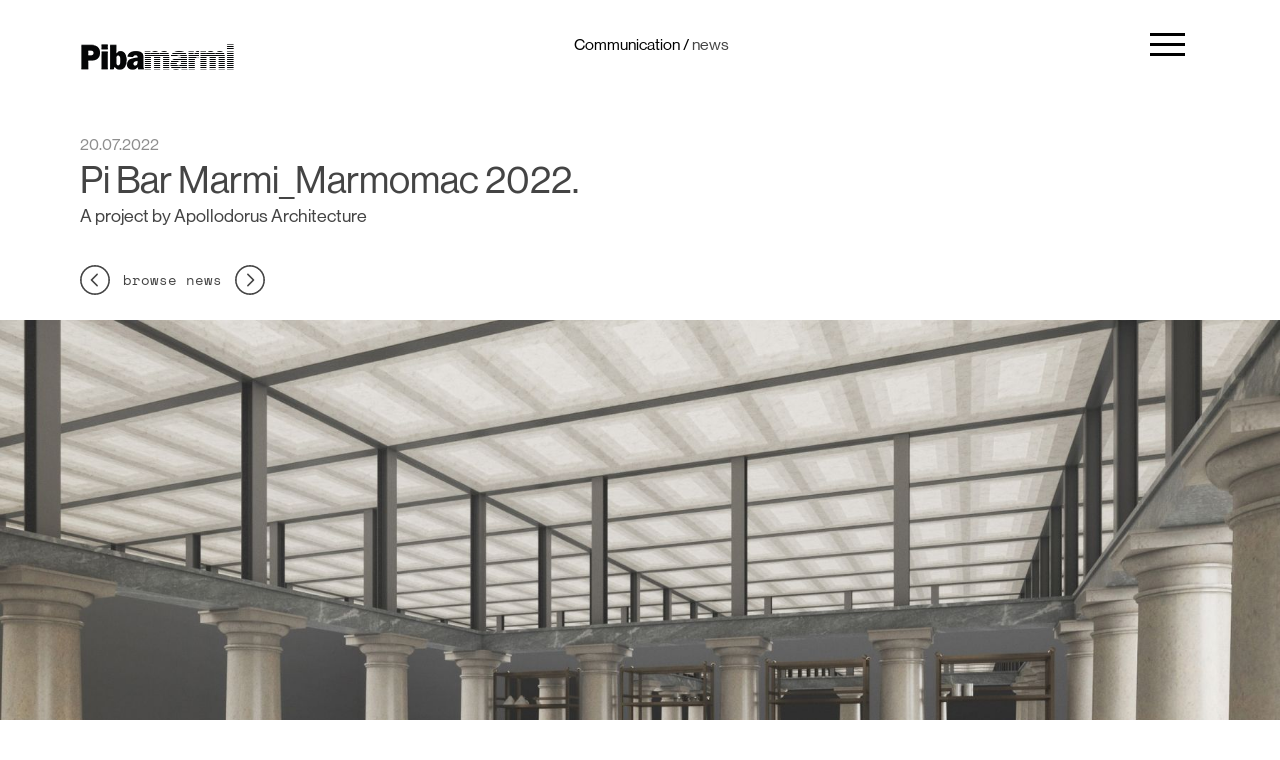

--- FILE ---
content_type: text/html; charset=UTF-8
request_url: https://www.pibamarmi.it/en/_30_269.htm
body_size: 3382
content:
<!doctype html>
<!--[if lt IE 9]><html class="oldie" lang="en"> <![endif]-->
<!--[if gt IE 8]><!--> <html lang="en"> <!--<![endif]-->
<head>
  	<title>Pibamarmi</title>
	<meta charset="UTF-8">
	<meta name="viewport" content="width=device-width, initial-scale=1.0">
	<meta name="description" content="">
	<meta name="keywords" content="">
	<meta name="robots" content="index,follow">

	<link rel="alternate" hreflang="it" href="https://www.pibamarmi.it/it/_30_269.htm" />
	<link rel="alternate" hreflang="en" href="https://www.pibamarmi.it/en/_30_269.htm" />

	<link rel="canonical" href="https://www.pibamarmi.it/en/_30_269.htm"/>

	<link rel="shortcut icon" type="image/x-icon" href="https://www.pibamarmi.it/favicon.png" />
	<link rel="icon" type="image/png" href="https://www.pibamarmi.it/favicon.png" />
	<link rel="stylesheet" href="https://www.pibamarmi.it/web/css/style.php/main.scss?1759655914">
	<link rel="stylesheet" href="https://www.pibamarmi.it/web/css/style.php/async.scss?1759655914" media="print" onload="this.media='all'" >
	<script>var lingua = 'e';</script>	<script>var PS = 'https://www.pibamarmi.it/';</script>	<script>var swiperList = [];</script>
	<meta property="og:title" content="Pibamarmi" />
	<meta property="og:type" content="article" />
	<meta property="og:description" content="" />

	<meta property="og:url" content="https://www.pibamarmi.it/en/_30_269.htm" />
	<meta property="og:locale" content="en" />
	<meta property="twitter:card" content="summary_large_image" /></head>

<body class="page-newsDetail">

    <header class="header container-fluid header-type-a">
    <div class="row main-menu-row">
        <div class="col-8 col-sm-6 col-md-2 col-lg-2 logo-container"><a href="https://www.pibamarmi.it/en"></a></div>
        <div class="col-12 d-none d-md-block col-md-9 col-lg-9 no-padding">

            <div class="col-12 col-md-11 breadcrumb-container">
                <div class="row">
                    <!-- <div class="col-6 offset-6 no-padding">  -->
                    <div class="col-12 text-center no-padding"> 
                        Communication / <a href="https://www.pibamarmi.it/en/news_7.htm">news</a> 
                    </div>
                </div>
            </div>
            <div class="menu-container">
                <div class="row">
                    <div class="col-3 offset-1 menu-list">
                        <span class="hasBorderTop">products</span>
                        
<ul class="main-nav">
	<li class="m3"><a  href="https://www.pibamarmi.it/en/collections_3.htm" >collections</a></li>
	<li class="m5"><a  href="https://www.pibamarmi.it/en/products-catalogue_5.htm" >catalogue</a></li>
	<li class="m72"><a  href="https://www.pibamarmi.it/en/acid-shield_72.htm" >acid shield</a></li>
</ul>
                    </div>

                    <div class="col-3 menu-list">
                        <span class="hasBorderTop">communication</span>
                        
<ul class="main-nav">
	<li class="m7 active"><a  href="https://www.pibamarmi.it/en/news_7.htm" >news</a></li>
	<li class="m31"><a  href="https://www.pibamarmi.it/en/press-area_31.htm" >press review</a></li>
</ul>
                    </div>

                    <div class="col-3 menu-list">
                        <span class="hasBorderTop">projects</span>
                        
<ul class="main-nav">
	<li class="m6"><a  href="https://www.pibamarmi.it/en/exhibition-projects_6.htm" >exhibition projects</a></li>
	<li class="m65"><a  href="https://www.pibamarmi.it/en/publications_65.htm" >publications</a></li>
</ul>
                    </div>

                    <div class="col-2 menu-list">
                        <span class="hasBorderTop">language</span>
                        <!-- <div class="lang-trigger"></div> -->
                        <ul class="lang-list">
                        <li><a class="lang-item" href="https://www.pibamarmi.it/it/_30_269.htm"><span class="name"> Ita</span></a></li><li><div class="lang-item active"><span class="name"> Eng</span></div></li>                        </ul>
                    </div>
                </div>
                <div class="row row2">
                    <div class="col-3 offset-1 menu-list">
                        <span class="hasBorderTop no-padding"></span>
                    
<ul class="main-nav">
	<li class="m2"><a  href="https://www.pibamarmi.it/en/company-vision_2.htm" >company</a></li>
</ul>
                    </div>

                    <div class="col-3 menu-list">
                    <span class="hasBorderTop no-padding"></span>
                    
<ul class="main-nav">
	<li class="m4"><a  href="https://www.pibamarmi.it/en/pibamarmi-designers_4.htm" >designers</a></li>
</ul>
                    </div>

                    <div class="col-3 menu-list">
                    <span class="hasBorderTop no-padding"></span>
                    <ul class="main-nav">
                        <li class="m114"><a href="https://www.pibamarmi.it/en/shop/collections.htm">online shop</a></li>
                    </ul>

                    </div>

                    <div class="col-2 menu-list">
                    
<ul class="main-nav">
	<li class="m10"><a  href="https://www.pibamarmi.it/en/contacts_10.htm" >contacts</a></li>
</ul>
                    
<ul class="second-nav">
	<li class="m84"><a  href="https://www.pibamarmi.it/en/m83/m84_84.htm" >credits</a></li>
	<li class="m85"><a  href="https://www.pibamarmi.it/en/about-cookies.htm" >cookies</a></li>
	<li class="m117"><a  href="https://www.pibamarmi.it/en/shop/collections.htm" >online shop</a></li>
</ul>
                    </div>
                </div>
            </div>
        </div>
        <div class="col-4 d-none d-md-block col-md-1 col-lg-1 menu-trigger">
<!--            <div class="lang-trigger"></div>-->
            <button class="hamburger hamburger--spring" type="button">
              <span class="hamburger-box">
                <span class="hamburger-inner"></span>
              </span>
            </button>
        </div>

        <div class="col-4 col-sm-6 d-md-none menu-trigger-xs">
            <button class="hamburger hamburger--spring" type="button">
              <span class="hamburger-box">
                <span class="hamburger-inner"></span>
              </span>
            </button>
        </div>
    </div>
<!--
    <div class="row flex-vertical-center lang-menu-row">
        
                  
    </div>
-->
<!--
    <div class="row menu-row">
        <div class="row">
                
        </div>
    </div>

-->    
    
    <!-- <div class="row flex-vertical-center header-xs-row">
        <div class="col-6 logo-container"><a href="https://www.pibamarmi.it/en"></a></div>
        <div class="col-6 menu-xs-trigger">
            <button class="hamburger hamburger-spring" type="button">
              <span class="hamburger-box">
                <span class="hamburger-inner"></span>
              </span>
            </button>
        </div>
    </div> -->
    
     <div class="row flex-vertical-center menu-xs-row">
        <div class="col-12">
            <!-- <span class="font-dim1-bold">Change languages</span><br> -->
            <!-- <div class="lang-trigger"></div> -->
            <div class="lang-menu-xs">
                <a class="lang-item" href="https://www.pibamarmi.it/it/_30_269.htm"><span class="name"> Ita</span></a><div class="lang-item active"><span class="name"> Eng</span></div>            </div>
        </div>
        <div class="col-12 menu-container">
            <div class="col-12 menu-list">
                <span class="hasBorderTop">products</span>
                
<ul class="main-nav">
	<li class="m3"><a  href="https://www.pibamarmi.it/en/collections_3.htm" >collections</a></li>
	<li class="m5"><a  href="https://www.pibamarmi.it/en/products-catalogue_5.htm" >catalogue</a></li>
	<li class="m72"><a  href="https://www.pibamarmi.it/en/acid-shield_72.htm" >acid shield</a></li>
</ul>
            
                <span class="hasBorderTop">communication</span>
                
<ul class="main-nav">
	<li class="m7 active"><a  href="https://www.pibamarmi.it/en/news_7.htm" >news</a></li>
	<li class="m31"><a  href="https://www.pibamarmi.it/en/press-area_31.htm" >press review</a></li>
</ul>
            
                <span class="hasBorderTop">projects</span>
                
<ul class="main-nav">
	<li class="m6"><a  href="https://www.pibamarmi.it/en/exhibition-projects_6.htm" >exhibition projects</a></li>
	<li class="m65"><a  href="https://www.pibamarmi.it/en/publications_65.htm" >publications</a></li>
</ul>

                <span class="hasBorderTop noContent"></span>
                
<ul class="main-nav">
	<li class="m2"><a  href="https://www.pibamarmi.it/en/company-vision_2.htm" >company</a></li>
</ul>

                <span class="hasBorderTop noContent"></span>
                
<ul class="main-nav">
	<li class="m4"><a  href="https://www.pibamarmi.it/en/pibamarmi-designers_4.htm" >designers</a></li>
</ul>

                <span class="hasBorderTop noContent"></span>
                <ul class="main-nav">
                    <li class="m114"><a href="https://www.pibamarmi.it/en/shop/collections.htm">online shop</a></li>
                </ul>

                <span class="hasBorderTop noContent"></span>
                
<ul class="main-nav">
	<li class="m10"><a  href="https://www.pibamarmi.it/en/contacts_10.htm" >contacts</a></li>
</ul>

                <span class="hasBorderTop"></span>
                
<ul class="main-nav">
	<li class="m84"><a  href="https://www.pibamarmi.it/en/m83/m84_84.htm" >credits</a></li>
	<li class="m85"><a  href="https://www.pibamarmi.it/en/about-cookies.htm" >cookies</a></li>
	<li class="m117"><a  href="https://www.pibamarmi.it/en/shop/collections.htm" >online shop</a></li>
</ul>
   
                             
            </div>
            
            

        </div>
    </div> 
    
</header>
    <div class="content">
        <div class="container-fluid maxWidthContent">

          <div class="pm-row">
              <div class="row justify-content-between block-id39 mod-text-1b  no-background padding-3-top">
                  <div class="col-12">
                    <time datetime="2022-07-20" class="fontSans-dim1-regular color-gray mb-0">20.07.2022</time>
                    <h1 class="fontSans-dim4-regular color-darkgray mb-0" >
                       Pi Bar Marmi_Marmomac 2022.                    </h1>
                                            <h2 class="fontSans-dim2-regular color-darkgray mb-0" >
                            A project by Apollodorus Architecture                        </h2>
                                      </div>
              </div>
          </div><!-- end row -->  

          <div class="pm-row pm-row3">
              <div class="row justify-content-between block-id3 mod-text-1b  no-background padding-1-top padding-2-bottom">

                  <div class="col-12 col-md-8 cnt-control-page">
                      <a href="https://www.pibamarmi.it/en/_30_271.htm" class="d-inline-block align-middle btn-control-page act-prev"></a>                      <p class="d-inline-block align-middle fontMono-dim1-regular color-darkgray text-left mb-0" >browse news</p>
                      <a href="https://www.pibamarmi.it/en/_30_267.htm" class="d-inline-block align-middle btn-control-page act-next"></a>                  </div>
              </div>
          </div><!-- end row --> 


          

	<div class="pm-row pm-row325"  id="pm-row325" >
<div class="pm-row mod-gallery-1 mod-pibagallery-1 no-background padding-2-top">
 
  <div class="row img-alvivo-both"><img class=" force-load img-full" src="https://www.pibamarmi.it/media/formato1/img_1701.jpg" data-lowres-src="https://www.pibamarmi.it/media/formato3/img_1701.jpg"  data-mobile-highres-src="https://www.pibamarmi.it/media/formato2/img_1701.jpg"  data-mobile-src="https://www.pibamarmi.it/media/formato1/img_1701.jpg"  data-highres-src="https://www.pibamarmi.it/media/formato4/img_1701.jpg"  data-uselazy="true"  alt="" /></div>

</div>
	</div><!-- end row -->
	<div class="pm-row pm-row326"  id="pm-row326" >

<div class="row mod-texts-1 mod-pibatexts-1 no-background padding-1-top padding-1-bottom block-id326">
    <div class="col-12 col-md-5 col-sx">
      <p class="fontSans-dim2-regular color-darkgray mb-0" >For the 56th Marmomac fair in Verona Pibamarmi is renewing its collaboration with Apollodorus Architecture, the London-based firm headed by Mark Wilson Jones that pursues the emulation of classical architecture based on attentive historical analysis.<br />
The new synergy, the latest in a series of great high-level residential projects, is being realized in a pavilion-lounge bar inspired by Adolf Loos's American Bar. The space will be defined by a basamental peristyle of sixteen Tuscan columns and an attic floor with a coffered ceiling where an articulation of translucent marbles and mirrors will create a visually multiplying effect.<br />
A large marble bar counter and a back wall with additional mirrors and brass shelves will be the cornerstones of a place to welcome and display Pibamarmi products, complemented by lithic furniture and accessories.</p>
    </div>
</div>
	</div><!-- end row -->

        </div>
    </div>

    
<div class="footer container-fluid">
    <div class="row align-items-center justify-content-between"> 
        <div class="col-6 col-md-5">
<ul class="footer-nav">
	<li class="m84"><a  href="https://www.pibamarmi.it/en/m83/m84_84.htm" >credits</a></li>
	<li class="m85"><a  href="https://www.pibamarmi.it/en/about-cookies.htm" >cookies</a></li>
	<li class="m117"><a  href="https://www.pibamarmi.it/en/shop/collections.htm" >online shop</a></li>
</ul>
</div>
            </div>
</div>
    
<script src="https://www.pibamarmi.it/web/js/vendor/jquery.min.js"></script>
<!--<script src="web/js/vendor/slick.min.js"></script>-->
<script src="https://www.pibamarmi.it/web/js/main.js?v=1.10"></script>
<!--<script src="web/js/modules.js?v=1.1"></script>-->
<script src="https://www.pibamarmi.it/web/js/vendor/blazy.min.js"></script>
<script src="https://www.pibamarmi.it/web/js/vendor/jquery.viewportchecker.min.js"></script>
<script src="https://www.pibamarmi.it/web/js/vendor/viewport-animate.js?v=1.0"></script>


<!--<script src="https://www.pibamarmi.it/web/js/vendor/bootstrap_modal.js"></script>-->
<!--<script src="https://www.pibamarmi.it/web/js/sv_cookie.js"></script>-->
<!-- <script>svCookiesWarning.init({url: 'https://www.pibamarmi.it/en/about-cookies.htm'});</script> -->

<!-- <script src="https://www.pibamarmi.it/web/inc/svcookies/svcookies.js?v=6"></script> -->



<script>SVcookiesResponse = false; SVcookiesValues = [true,false,false,false]; SVcookiesCat = ["necessary","preferences","statistics","marketing"];</script>
<script defer src="https://www.pibamarmi.it/web/inc/svcookies/svcookies.js"></script>

<!-- <script>
  (function(i,s,o,g,r,a,m){i['GoogleAnalyticsObject']=r;i[r]=i[r]||function(){
  (i[r].q=i[r].q||[]).push(arguments)},i[r].l=1*new Date();a=s.createElement(o),
  m=s.getElementsByTagName(o)[0];a.async=1;a.src=g;m.parentNode.insertBefore(a,m)
  })(window,document,'script','//www.google-analytics.com/analytics.js','ga');
  ga('create', '', 'auto');
  ga('set', 'anonymizeIp', true);
  ga('send', 'pageview');
</script> -->
<script>

    
</script>
</body>
</html>

--- FILE ---
content_type: text/css;charset=UTF-8
request_url: https://www.pibamarmi.it/web/css/style.php/main.scss?1759655914
body_size: 19235
content:
/* compiled by scssphp 1.1.0 on Tue, 18 Apr 2023 07:39:04 +0000 (0.7115s) */

/* normalize.css v3.0.3 | MIT License | github.com/necolas/normalize.css */@import url("https://cdn.fonts.net/t/1.css?apiType=css&projectid=a5da62f0-ed3c-4d83-9dc4-c2aee10d5185");img,legend{border:0}legend,td,th{padding:0}html{font-family:sans-serif;-ms-text-size-adjust:100%;-webkit-text-size-adjust:100%}body{margin:0}article,aside,details,figcaption,figure,footer,header,hgroup,main,menu,nav,section,summary{display:block}audio,canvas,progress,video{display:inline-block;vertical-align:baseline}audio:not([controls]){display:none;height:0}[hidden],template{display:none}a{background-color:transparent}a:active,a:hover{outline:0}abbr[title]{border-bottom:1px dotted}b,optgroup,strong{font-weight:700}dfn{font-style:italic}h1{font-size:2em;margin:0.67em 0}mark{background:#ff0;color:#000}small{font-size:80%}sub,sup{font-size:75%;line-height:0;position:relative;vertical-align:baseline}sup{top:-0.5em}sub{bottom:-0.25em}svg:not(:root){overflow:hidden}figure{margin:1em 40px}hr{box-sizing:content-box;height:0}pre,textarea{overflow:auto}code,kbd,pre,samp{font-family:monospace, monospace;font-size:1em}button,input,optgroup,select,textarea{color:inherit;font:inherit;margin:0}button{overflow:visible}button,select{text-transform:none}button,html input[type=button],input[type=reset],input[type=submit]{-webkit-appearance:button;cursor:pointer}button[disabled],html input[disabled]{cursor:default}button::-moz-focus-inner,input::-moz-focus-inner{border:0;padding:0}input{line-height:normal}input[type=checkbox],input[type=radio]{box-sizing:border-box;padding:0}input[type=number]::-webkit-inner-spin-button,input[type=number]::-webkit-outer-spin-button{height:auto}input[type=search]{-webkit-appearance:textfield;box-sizing:content-box}input[type=search]::-webkit-search-cancel-button,input[type=search]::-webkit-search-decoration{-webkit-appearance:none}fieldset{border:1px solid silver;margin:0 2px;padding:0.35em 0.625em 0.75em}table{border-collapse:collapse;border-spacing:0}.padding-0-top{padding-top:0}.padding-1-top{padding-top:2%}.padding-2-top{padding-top:1%}.padding-3-top{padding-top:5%}.padding-4-top{padding-top:1.5%}.padding-0-bottom{padding-bottom:0}.padding-1-bottom{padding-bottom:2%}.padding-2-bottom{padding-bottom:1%}.padding-3-bottom{padding-bottom:5%}.padding-4-bottom{padding-bottom:1.5%}.padding-15-left{padding-left:15%}.padding-15-right{padding-right:15%}.mb-0{margin-bottom:0}.mb-1{margin-bottom:15px}.mb-2{margin-bottom:5px}.mb-3{margin-bottom:30px}.mt-0{margin-top:0}.mt-1{margin-top:15px}.mt-2{margin-top:5px}.mt-3{margin-top:30px}.h-100{height:100%}/*
 * Bootstrap Grid v4.1.0 (https://getbootstrap.com/)
 * Copyright 2011-2018 The Bootstrap Authors
 * Copyright 2011-2018 Twitter, Inc.
 * Licensed under MIT (https://github.com/twbs/bootstrap/blob/master/LICENSE)
 */@-ms-viewport{width:device-width}html{box-sizing:border-box;-ms-overflow-style:scrollbar}*,*::before,*::after{box-sizing:inherit}.container{width:100%;padding-right:15px;padding-left:15px;margin-right:auto;margin-left:auto}@media (min-width:768px){.container{padding-right:40px;padding-left:40px}}@media (min-width:576px){.container{max-width:768px}}@media (min-width:768px){.container{max-width:992px}}@media (min-width:992px){.container{max-width:1100px}}@media (min-width:1200px){.container{max-width:1140px}}.container-fluid{width:100%;padding-right:15px;padding-left:15px;margin-right:auto;margin-left:auto}@media (min-width:768px){.container-fluid{padding-right:40px;padding-left:40px}}.row{display:flex;flex-wrap:wrap;margin-right:-15px;margin-left:-15px}.no-gutters{margin-right:0;margin-left:0}.no-gutters>.col,.no-gutters>[class*="col-"]{padding-right:0;padding-left:0}.col-1,.col-2,.col-3,.col-4,.col-5,.col-6,.col-7,.col-8,.col-9,.col-10,.col-11,.col-12,.col,.col-auto,.col-sm-1,.col-sm-2,.col-sm-3,.col-sm-4,.col-sm-5,.col-sm-6,.col-sm-7,.col-sm-8,.col-sm-9,.col-sm-10,.col-sm-11,.col-sm-12,.col-sm,.col-sm-auto,.col-md-1,.col-md-2,.col-md-3,.col-md-4,.col-md-5,.col-md-6,.col-md-7,.col-md-8,.col-md-9,.col-md-10,.col-md-11,.col-md-12,.col-md,.col-md-auto,.col-lg-1,.col-lg-2,.col-lg-3,.col-lg-4,.col-lg-5,.col-lg-6,.col-lg-7,.col-lg-8,.col-lg-9,.col-lg-10,.col-lg-11,.col-lg-12,.col-lg,.col-lg-auto,.col-xl-1,.col-xl-2,.col-xl-3,.col-xl-4,.col-xl-5,.col-xl-6,.col-xl-7,.col-xl-8,.col-xl-9,.col-xl-10,.col-xl-11,.col-xl-12,.col-xl,.col-xl-auto{position:relative;width:100%;min-height:1px;padding-right:15px;padding-left:15px}.col{flex-basis:0;flex-grow:1;max-width:100%}.col-auto{flex:0 0 auto;width:auto;max-width:none}.col-1{flex:0 0 8.3333333333%;max-width:8.3333333333%}.col-2{flex:0 0 16.6666666667%;max-width:16.6666666667%}.col-3{flex:0 0 25%;max-width:25%}.col-4{flex:0 0 33.3333333333%;max-width:33.3333333333%}.col-5{flex:0 0 41.6666666667%;max-width:41.6666666667%}.col-6{flex:0 0 50%;max-width:50%}.col-7{flex:0 0 58.3333333333%;max-width:58.3333333333%}.col-8{flex:0 0 66.6666666667%;max-width:66.6666666667%}.col-9{flex:0 0 75%;max-width:75%}.col-10{flex:0 0 83.3333333333%;max-width:83.3333333333%}.col-11{flex:0 0 91.6666666667%;max-width:91.6666666667%}.col-12{flex:0 0 100%;max-width:100%}.order-first{order:-1}.order-last{order:13}.order-0{order:0}.order-1{order:1}.order-2{order:2}.order-3{order:3}.order-4{order:4}.order-5{order:5}.order-6{order:6}.order-7{order:7}.order-8{order:8}.order-9{order:9}.order-10{order:10}.order-11{order:11}.order-12{order:12}.offset-1{margin-left:8.3333333333%}.offset-2{margin-left:16.6666666667%}.offset-3{margin-left:25%}.offset-4{margin-left:33.3333333333%}.offset-5{margin-left:41.6666666667%}.offset-6{margin-left:50%}.offset-7{margin-left:58.3333333333%}.offset-8{margin-left:66.6666666667%}.offset-9{margin-left:75%}.offset-10{margin-left:83.3333333333%}.offset-11{margin-left:91.6666666667%}@media (min-width:576px){.col-sm{flex-basis:0;flex-grow:1;max-width:100%}.col-sm-auto{flex:0 0 auto;width:auto;max-width:none}.col-sm-1{flex:0 0 8.3333333333%;max-width:8.3333333333%}.col-sm-2{flex:0 0 16.6666666667%;max-width:16.6666666667%}.col-sm-3{flex:0 0 25%;max-width:25%}.col-sm-4{flex:0 0 33.3333333333%;max-width:33.3333333333%}.col-sm-5{flex:0 0 41.6666666667%;max-width:41.6666666667%}.col-sm-6{flex:0 0 50%;max-width:50%}.col-sm-7{flex:0 0 58.3333333333%;max-width:58.3333333333%}.col-sm-8{flex:0 0 66.6666666667%;max-width:66.6666666667%}.col-sm-9{flex:0 0 75%;max-width:75%}.col-sm-10{flex:0 0 83.3333333333%;max-width:83.3333333333%}.col-sm-11{flex:0 0 91.6666666667%;max-width:91.6666666667%}.col-sm-12{flex:0 0 100%;max-width:100%}.order-sm-first{order:-1}.order-sm-last{order:13}.order-sm-0{order:0}.order-sm-1{order:1}.order-sm-2{order:2}.order-sm-3{order:3}.order-sm-4{order:4}.order-sm-5{order:5}.order-sm-6{order:6}.order-sm-7{order:7}.order-sm-8{order:8}.order-sm-9{order:9}.order-sm-10{order:10}.order-sm-11{order:11}.order-sm-12{order:12}.offset-sm-0{margin-left:0}.offset-sm-1{margin-left:8.3333333333%}.offset-sm-2{margin-left:16.6666666667%}.offset-sm-3{margin-left:25%}.offset-sm-4{margin-left:33.3333333333%}.offset-sm-5{margin-left:41.6666666667%}.offset-sm-6{margin-left:50%}.offset-sm-7{margin-left:58.3333333333%}.offset-sm-8{margin-left:66.6666666667%}.offset-sm-9{margin-left:75%}.offset-sm-10{margin-left:83.3333333333%}.offset-sm-11{margin-left:91.6666666667%}}@media (min-width:768px){.col-md{flex-basis:0;flex-grow:1;max-width:100%}.col-md-auto{flex:0 0 auto;width:auto;max-width:none}.col-md-1{flex:0 0 8.3333333333%;max-width:8.3333333333%}.col-md-2{flex:0 0 16.6666666667%;max-width:16.6666666667%}.col-md-3{flex:0 0 25%;max-width:25%}.col-md-4{flex:0 0 33.3333333333%;max-width:33.3333333333%}.col-md-5{flex:0 0 41.6666666667%;max-width:41.6666666667%}.col-md-6{flex:0 0 50%;max-width:50%}.col-md-7{flex:0 0 58.3333333333%;max-width:58.3333333333%}.col-md-8{flex:0 0 66.6666666667%;max-width:66.6666666667%}.col-md-9{flex:0 0 75%;max-width:75%}.col-md-10{flex:0 0 83.3333333333%;max-width:83.3333333333%}.col-md-11{flex:0 0 91.6666666667%;max-width:91.6666666667%}.col-md-12{flex:0 0 100%;max-width:100%}.order-md-first{order:-1}.order-md-last{order:13}.order-md-0{order:0}.order-md-1{order:1}.order-md-2{order:2}.order-md-3{order:3}.order-md-4{order:4}.order-md-5{order:5}.order-md-6{order:6}.order-md-7{order:7}.order-md-8{order:8}.order-md-9{order:9}.order-md-10{order:10}.order-md-11{order:11}.order-md-12{order:12}.offset-md-0{margin-left:0}.offset-md-1{margin-left:8.3333333333%}.offset-md-2{margin-left:16.6666666667%}.offset-md-3{margin-left:25%}.offset-md-4{margin-left:33.3333333333%}.offset-md-5{margin-left:41.6666666667%}.offset-md-6{margin-left:50%}.offset-md-7{margin-left:58.3333333333%}.offset-md-8{margin-left:66.6666666667%}.offset-md-9{margin-left:75%}.offset-md-10{margin-left:83.3333333333%}.offset-md-11{margin-left:91.6666666667%}}@media (min-width:992px){.col-lg{flex-basis:0;flex-grow:1;max-width:100%}.col-lg-auto{flex:0 0 auto;width:auto;max-width:none}.col-lg-1{flex:0 0 8.3333333333%;max-width:8.3333333333%}.col-lg-2{flex:0 0 16.6666666667%;max-width:16.6666666667%}.col-lg-3{flex:0 0 25%;max-width:25%}.col-lg-4{flex:0 0 33.3333333333%;max-width:33.3333333333%}.col-lg-5{flex:0 0 41.6666666667%;max-width:41.6666666667%}.col-lg-6{flex:0 0 50%;max-width:50%}.col-lg-7{flex:0 0 58.3333333333%;max-width:58.3333333333%}.col-lg-8{flex:0 0 66.6666666667%;max-width:66.6666666667%}.col-lg-9{flex:0 0 75%;max-width:75%}.col-lg-10{flex:0 0 83.3333333333%;max-width:83.3333333333%}.col-lg-11{flex:0 0 91.6666666667%;max-width:91.6666666667%}.col-lg-12{flex:0 0 100%;max-width:100%}.order-lg-first{order:-1}.order-lg-last{order:13}.order-lg-0{order:0}.order-lg-1{order:1}.order-lg-2{order:2}.order-lg-3{order:3}.order-lg-4{order:4}.order-lg-5{order:5}.order-lg-6{order:6}.order-lg-7{order:7}.order-lg-8{order:8}.order-lg-9{order:9}.order-lg-10{order:10}.order-lg-11{order:11}.order-lg-12{order:12}.offset-lg-0{margin-left:0}.offset-lg-1{margin-left:8.3333333333%}.offset-lg-2{margin-left:16.6666666667%}.offset-lg-3{margin-left:25%}.offset-lg-4{margin-left:33.3333333333%}.offset-lg-5{margin-left:41.6666666667%}.offset-lg-6{margin-left:50%}.offset-lg-7{margin-left:58.3333333333%}.offset-lg-8{margin-left:66.6666666667%}.offset-lg-9{margin-left:75%}.offset-lg-10{margin-left:83.3333333333%}.offset-lg-11{margin-left:91.6666666667%}}@media (min-width:1200px){.col-xl{flex-basis:0;flex-grow:1;max-width:100%}.col-xl-auto{flex:0 0 auto;width:auto;max-width:none}.col-xl-1{flex:0 0 8.3333333333%;max-width:8.3333333333%}.col-xl-2{flex:0 0 16.6666666667%;max-width:16.6666666667%}.col-xl-3{flex:0 0 25%;max-width:25%}.col-xl-4{flex:0 0 33.3333333333%;max-width:33.3333333333%}.col-xl-5{flex:0 0 41.6666666667%;max-width:41.6666666667%}.col-xl-6{flex:0 0 50%;max-width:50%}.col-xl-7{flex:0 0 58.3333333333%;max-width:58.3333333333%}.col-xl-8{flex:0 0 66.6666666667%;max-width:66.6666666667%}.col-xl-9{flex:0 0 75%;max-width:75%}.col-xl-10{flex:0 0 83.3333333333%;max-width:83.3333333333%}.col-xl-11{flex:0 0 91.6666666667%;max-width:91.6666666667%}.col-xl-12{flex:0 0 100%;max-width:100%}.order-xl-first{order:-1}.order-xl-last{order:13}.order-xl-0{order:0}.order-xl-1{order:1}.order-xl-2{order:2}.order-xl-3{order:3}.order-xl-4{order:4}.order-xl-5{order:5}.order-xl-6{order:6}.order-xl-7{order:7}.order-xl-8{order:8}.order-xl-9{order:9}.order-xl-10{order:10}.order-xl-11{order:11}.order-xl-12{order:12}.offset-xl-0{margin-left:0}.offset-xl-1{margin-left:8.3333333333%}.offset-xl-2{margin-left:16.6666666667%}.offset-xl-3{margin-left:25%}.offset-xl-4{margin-left:33.3333333333%}.offset-xl-5{margin-left:41.6666666667%}.offset-xl-6{margin-left:50%}.offset-xl-7{margin-left:58.3333333333%}.offset-xl-8{margin-left:66.6666666667%}.offset-xl-9{margin-left:75%}.offset-xl-10{margin-left:83.3333333333%}.offset-xl-11{margin-left:91.6666666667%}}.d-none{display:none !important}.d-inline{display:inline !important}.d-inline-block{display:inline-block !important}.d-block{display:block !important}.d-table{display:table !important}.d-table-row{display:table-row !important}.d-table-cell{display:table-cell !important}.d-flex{display:flex !important}.d-inline-flex{display:inline-flex !important}@media (min-width:576px){.d-sm-none{display:none !important}.d-sm-inline{display:inline !important}.d-sm-inline-block{display:inline-block !important}.d-sm-block{display:block !important}.d-sm-table{display:table !important}.d-sm-table-row{display:table-row !important}.d-sm-table-cell{display:table-cell !important}.d-sm-flex{display:flex !important}.d-sm-inline-flex{display:inline-flex !important}}@media (min-width:768px){.d-md-none{display:none !important}.d-md-inline{display:inline !important}.d-md-inline-block{display:inline-block !important}.d-md-block{display:block !important}.d-md-table{display:table !important}.d-md-table-row{display:table-row !important}.d-md-table-cell{display:table-cell !important}.d-md-flex{display:flex !important}.d-md-inline-flex{display:inline-flex !important}}@media (min-width:992px){.d-lg-none{display:none !important}.d-lg-inline{display:inline !important}.d-lg-inline-block{display:inline-block !important}.d-lg-block{display:block !important}.d-lg-table{display:table !important}.d-lg-table-row{display:table-row !important}.d-lg-table-cell{display:table-cell !important}.d-lg-flex{display:flex !important}.d-lg-inline-flex{display:inline-flex !important}}@media (min-width:1200px){.d-xl-none{display:none !important}.d-xl-inline{display:inline !important}.d-xl-inline-block{display:inline-block !important}.d-xl-block{display:block !important}.d-xl-table{display:table !important}.d-xl-table-row{display:table-row !important}.d-xl-table-cell{display:table-cell !important}.d-xl-flex{display:flex !important}.d-xl-inline-flex{display:inline-flex !important}}@media print{.d-print-none{display:none !important}.d-print-inline{display:inline !important}.d-print-inline-block{display:inline-block !important}.d-print-block{display:block !important}.d-print-table{display:table !important}.d-print-table-row{display:table-row !important}.d-print-table-cell{display:table-cell !important}.d-print-flex{display:flex !important}.d-print-inline-flex{display:inline-flex !important}}.flex-row{flex-direction:row !important}.flex-column{flex-direction:column !important}.flex-row-reverse{flex-direction:row-reverse !important}.flex-column-reverse{flex-direction:column-reverse !important}.flex-wrap{flex-wrap:wrap !important}.flex-nowrap{flex-wrap:nowrap !important}.flex-wrap-reverse{flex-wrap:wrap-reverse !important}.flex-fill{flex:1 1 auto !important}.flex-grow-0{flex-grow:0 !important}.flex-grow-1{flex-grow:1 !important}.flex-shrink-0{flex-shrink:0 !important}.flex-shrink-1{flex-shrink:1 !important}.justify-content-start{justify-content:flex-start !important}.justify-content-end{justify-content:flex-end !important}.justify-content-center{justify-content:center !important}.justify-content-between{justify-content:space-between !important}.justify-content-around{justify-content:space-around !important}.align-items-start{align-items:flex-start !important}.align-items-end{align-items:flex-end !important}.align-items-center{align-items:center !important}.align-items-baseline{align-items:baseline !important}.align-items-stretch{align-items:stretch !important}.align-content-start{align-content:flex-start !important}.align-content-end{align-content:flex-end !important}.align-content-center{align-content:center !important}.align-content-between{align-content:space-between !important}.align-content-around{align-content:space-around !important}.align-content-stretch{align-content:stretch !important}.align-self-auto{align-self:auto !important}.align-self-start{align-self:flex-start !important}.align-self-end{align-self:flex-end !important}.align-self-center{align-self:center !important}.align-self-baseline{align-self:baseline !important}.align-self-stretch{align-self:stretch !important}@media (min-width:576px){.flex-sm-row{flex-direction:row !important}.flex-sm-column{flex-direction:column !important}.flex-sm-row-reverse{flex-direction:row-reverse !important}.flex-sm-column-reverse{flex-direction:column-reverse !important}.flex-sm-wrap{flex-wrap:wrap !important}.flex-sm-nowrap{flex-wrap:nowrap !important}.flex-sm-wrap-reverse{flex-wrap:wrap-reverse !important}.flex-sm-fill{flex:1 1 auto !important}.flex-sm-grow-0{flex-grow:0 !important}.flex-sm-grow-1{flex-grow:1 !important}.flex-sm-shrink-0{flex-shrink:0 !important}.flex-sm-shrink-1{flex-shrink:1 !important}.justify-content-sm-start{justify-content:flex-start !important}.justify-content-sm-end{justify-content:flex-end !important}.justify-content-sm-center{justify-content:center !important}.justify-content-sm-between{justify-content:space-between !important}.justify-content-sm-around{justify-content:space-around !important}.align-items-sm-start{align-items:flex-start !important}.align-items-sm-end{align-items:flex-end !important}.align-items-sm-center{align-items:center !important}.align-items-sm-baseline{align-items:baseline !important}.align-items-sm-stretch{align-items:stretch !important}.align-content-sm-start{align-content:flex-start !important}.align-content-sm-end{align-content:flex-end !important}.align-content-sm-center{align-content:center !important}.align-content-sm-between{align-content:space-between !important}.align-content-sm-around{align-content:space-around !important}.align-content-sm-stretch{align-content:stretch !important}.align-self-sm-auto{align-self:auto !important}.align-self-sm-start{align-self:flex-start !important}.align-self-sm-end{align-self:flex-end !important}.align-self-sm-center{align-self:center !important}.align-self-sm-baseline{align-self:baseline !important}.align-self-sm-stretch{align-self:stretch !important}}@media (min-width:768px){.flex-md-row{flex-direction:row !important}.flex-md-column{flex-direction:column !important}.flex-md-row-reverse{flex-direction:row-reverse !important}.flex-md-column-reverse{flex-direction:column-reverse !important}.flex-md-wrap{flex-wrap:wrap !important}.flex-md-nowrap{flex-wrap:nowrap !important}.flex-md-wrap-reverse{flex-wrap:wrap-reverse !important}.flex-md-fill{flex:1 1 auto !important}.flex-md-grow-0{flex-grow:0 !important}.flex-md-grow-1{flex-grow:1 !important}.flex-md-shrink-0{flex-shrink:0 !important}.flex-md-shrink-1{flex-shrink:1 !important}.justify-content-md-start{justify-content:flex-start !important}.justify-content-md-end{justify-content:flex-end !important}.justify-content-md-center{justify-content:center !important}.justify-content-md-between{justify-content:space-between !important}.justify-content-md-around{justify-content:space-around !important}.align-items-md-start{align-items:flex-start !important}.align-items-md-end{align-items:flex-end !important}.align-items-md-center{align-items:center !important}.align-items-md-baseline{align-items:baseline !important}.align-items-md-stretch{align-items:stretch !important}.align-content-md-start{align-content:flex-start !important}.align-content-md-end{align-content:flex-end !important}.align-content-md-center{align-content:center !important}.align-content-md-between{align-content:space-between !important}.align-content-md-around{align-content:space-around !important}.align-content-md-stretch{align-content:stretch !important}.align-self-md-auto{align-self:auto !important}.align-self-md-start{align-self:flex-start !important}.align-self-md-end{align-self:flex-end !important}.align-self-md-center{align-self:center !important}.align-self-md-baseline{align-self:baseline !important}.align-self-md-stretch{align-self:stretch !important}}@media (min-width:992px){.flex-lg-row{flex-direction:row !important}.flex-lg-column{flex-direction:column !important}.flex-lg-row-reverse{flex-direction:row-reverse !important}.flex-lg-column-reverse{flex-direction:column-reverse !important}.flex-lg-wrap{flex-wrap:wrap !important}.flex-lg-nowrap{flex-wrap:nowrap !important}.flex-lg-wrap-reverse{flex-wrap:wrap-reverse !important}.flex-lg-fill{flex:1 1 auto !important}.flex-lg-grow-0{flex-grow:0 !important}.flex-lg-grow-1{flex-grow:1 !important}.flex-lg-shrink-0{flex-shrink:0 !important}.flex-lg-shrink-1{flex-shrink:1 !important}.justify-content-lg-start{justify-content:flex-start !important}.justify-content-lg-end{justify-content:flex-end !important}.justify-content-lg-center{justify-content:center !important}.justify-content-lg-between{justify-content:space-between !important}.justify-content-lg-around{justify-content:space-around !important}.align-items-lg-start{align-items:flex-start !important}.align-items-lg-end{align-items:flex-end !important}.align-items-lg-center{align-items:center !important}.align-items-lg-baseline{align-items:baseline !important}.align-items-lg-stretch{align-items:stretch !important}.align-content-lg-start{align-content:flex-start !important}.align-content-lg-end{align-content:flex-end !important}.align-content-lg-center{align-content:center !important}.align-content-lg-between{align-content:space-between !important}.align-content-lg-around{align-content:space-around !important}.align-content-lg-stretch{align-content:stretch !important}.align-self-lg-auto{align-self:auto !important}.align-self-lg-start{align-self:flex-start !important}.align-self-lg-end{align-self:flex-end !important}.align-self-lg-center{align-self:center !important}.align-self-lg-baseline{align-self:baseline !important}.align-self-lg-stretch{align-self:stretch !important}}@media (min-width:1200px){.flex-xl-row{flex-direction:row !important}.flex-xl-column{flex-direction:column !important}.flex-xl-row-reverse{flex-direction:row-reverse !important}.flex-xl-column-reverse{flex-direction:column-reverse !important}.flex-xl-wrap{flex-wrap:wrap !important}.flex-xl-nowrap{flex-wrap:nowrap !important}.flex-xl-wrap-reverse{flex-wrap:wrap-reverse !important}.flex-xl-fill{flex:1 1 auto !important}.flex-xl-grow-0{flex-grow:0 !important}.flex-xl-grow-1{flex-grow:1 !important}.flex-xl-shrink-0{flex-shrink:0 !important}.flex-xl-shrink-1{flex-shrink:1 !important}.justify-content-xl-start{justify-content:flex-start !important}.justify-content-xl-end{justify-content:flex-end !important}.justify-content-xl-center{justify-content:center !important}.justify-content-xl-between{justify-content:space-between !important}.justify-content-xl-around{justify-content:space-around !important}.align-items-xl-start{align-items:flex-start !important}.align-items-xl-end{align-items:flex-end !important}.align-items-xl-center{align-items:center !important}.align-items-xl-baseline{align-items:baseline !important}.align-items-xl-stretch{align-items:stretch !important}.align-content-xl-start{align-content:flex-start !important}.align-content-xl-end{align-content:flex-end !important}.align-content-xl-center{align-content:center !important}.align-content-xl-between{align-content:space-between !important}.align-content-xl-around{align-content:space-around !important}.align-content-xl-stretch{align-content:stretch !important}.align-self-xl-auto{align-self:auto !important}.align-self-xl-start{align-self:flex-start !important}.align-self-xl-end{align-self:flex-end !important}.align-self-xl-center{align-self:center !important}.align-self-xl-baseline{align-self:baseline !important}.align-self-xl-stretch{align-self:stretch !important}}.align-baseline{vertical-align:baseline !important}.align-top{vertical-align:top !important}.align-middle{vertical-align:middle !important}.align-bottom{vertical-align:bottom !important}.align-text-bottom{vertical-align:text-bottom !important}.align-text-top{vertical-align:text-top !important}.m-0{margin:0 !important}.mt-0,.my-0{margin-top:0 !important}.mr-0,.mx-0{margin-right:0 !important}.mb-0,.my-0{margin-bottom:0 !important}.ml-0,.mx-0{margin-left:0 !important}.m-1{margin:0.5rem !important}.mt-1,.my-1{margin-top:0.5rem !important}.mr-1,.mx-1{margin-right:0.5rem !important}.mb-1,.my-1{margin-bottom:0.5rem !important}.ml-1,.mx-1{margin-left:0.5rem !important}.m-2{margin:1rem !important}.mt-2,.my-2{margin-top:1rem !important}.mr-2,.mx-2{margin-right:1rem !important}.mb-2,.my-2{margin-bottom:1rem !important}.ml-2,.mx-2{margin-left:1rem !important}.m-3{margin:1.5rem !important}.mt-3,.my-3{margin-top:1.5rem !important}.mr-3,.mx-3{margin-right:1.5rem !important}.mb-3,.my-3{margin-bottom:1.5rem !important}.ml-3,.mx-3{margin-left:1.5rem !important}.m-4{margin:2.5rem !important}.mt-4,.my-4{margin-top:2.5rem !important}.mr-4,.mx-4{margin-right:2.5rem !important}.mb-4,.my-4{margin-bottom:2.5rem !important}.ml-4,.mx-4{margin-left:2.5rem !important}.m-5{margin:3.75rem !important}.mt-5,.my-5{margin-top:3.75rem !important}.mr-5,.mx-5{margin-right:3.75rem !important}.mb-5,.my-5{margin-bottom:3.75rem !important}.ml-5,.mx-5{margin-left:3.75rem !important}.p-0{padding:0 !important}.pt-0,.py-0{padding-top:0 !important}.pr-0,.px-0{padding-right:0 !important}.pb-0,.py-0{padding-bottom:0 !important}.pl-0,.px-0{padding-left:0 !important}.p-1{padding:0.5rem !important}.pt-1,.py-1{padding-top:0.5rem !important}.pr-1,.px-1{padding-right:0.5rem !important}.pb-1,.py-1{padding-bottom:0.5rem !important}.pl-1,.px-1{padding-left:0.5rem !important}.p-2{padding:1rem !important}.pt-2,.py-2{padding-top:1rem !important}.pr-2,.px-2{padding-right:1rem !important}.pb-2,.py-2{padding-bottom:1rem !important}.pl-2,.px-2{padding-left:1rem !important}.p-3{padding:1.5rem !important}.pt-3,.py-3{padding-top:1.5rem !important}.pr-3,.px-3{padding-right:1.5rem !important}.pb-3,.py-3{padding-bottom:1.5rem !important}.pl-3,.px-3{padding-left:1.5rem !important}.p-4{padding:2.5rem !important}.pt-4,.py-4{padding-top:2.5rem !important}.pr-4,.px-4{padding-right:2.5rem !important}.pb-4,.py-4{padding-bottom:2.5rem !important}.pl-4,.px-4{padding-left:2.5rem !important}.p-5{padding:3.75rem !important}.pt-5,.py-5{padding-top:3.75rem !important}.pr-5,.px-5{padding-right:3.75rem !important}.pb-5,.py-5{padding-bottom:3.75rem !important}.pl-5,.px-5{padding-left:3.75rem !important}.m-auto{margin:auto !important}.mt-auto,.my-auto{margin-top:auto !important}.mr-auto,.mx-auto{margin-right:auto !important}.mb-auto,.my-auto{margin-bottom:auto !important}.ml-auto,.mx-auto{margin-left:auto !important}@media (min-width:576px){.m-sm-0{margin:0 !important}.mt-sm-0,.my-sm-0{margin-top:0 !important}.mr-sm-0,.mx-sm-0{margin-right:0 !important}.mb-sm-0,.my-sm-0{margin-bottom:0 !important}.ml-sm-0,.mx-sm-0{margin-left:0 !important}.m-sm-1{margin:0.5rem !important}.mt-sm-1,.my-sm-1{margin-top:0.5rem !important}.mr-sm-1,.mx-sm-1{margin-right:0.5rem !important}.mb-sm-1,.my-sm-1{margin-bottom:0.5rem !important}.ml-sm-1,.mx-sm-1{margin-left:0.5rem !important}.m-sm-2{margin:1rem !important}.mt-sm-2,.my-sm-2{margin-top:1rem !important}.mr-sm-2,.mx-sm-2{margin-right:1rem !important}.mb-sm-2,.my-sm-2{margin-bottom:1rem !important}.ml-sm-2,.mx-sm-2{margin-left:1rem !important}.m-sm-3{margin:1.5rem !important}.mt-sm-3,.my-sm-3{margin-top:1.5rem !important}.mr-sm-3,.mx-sm-3{margin-right:1.5rem !important}.mb-sm-3,.my-sm-3{margin-bottom:1.5rem !important}.ml-sm-3,.mx-sm-3{margin-left:1.5rem !important}.m-sm-4{margin:2.5rem !important}.mt-sm-4,.my-sm-4{margin-top:2.5rem !important}.mr-sm-4,.mx-sm-4{margin-right:2.5rem !important}.mb-sm-4,.my-sm-4{margin-bottom:2.5rem !important}.ml-sm-4,.mx-sm-4{margin-left:2.5rem !important}.m-sm-5{margin:3.75rem !important}.mt-sm-5,.my-sm-5{margin-top:3.75rem !important}.mr-sm-5,.mx-sm-5{margin-right:3.75rem !important}.mb-sm-5,.my-sm-5{margin-bottom:3.75rem !important}.ml-sm-5,.mx-sm-5{margin-left:3.75rem !important}.p-sm-0{padding:0 !important}.pt-sm-0,.py-sm-0{padding-top:0 !important}.pr-sm-0,.px-sm-0{padding-right:0 !important}.pb-sm-0,.py-sm-0{padding-bottom:0 !important}.pl-sm-0,.px-sm-0{padding-left:0 !important}.p-sm-1{padding:0.5rem !important}.pt-sm-1,.py-sm-1{padding-top:0.5rem !important}.pr-sm-1,.px-sm-1{padding-right:0.5rem !important}.pb-sm-1,.py-sm-1{padding-bottom:0.5rem !important}.pl-sm-1,.px-sm-1{padding-left:0.5rem !important}.p-sm-2{padding:1rem !important}.pt-sm-2,.py-sm-2{padding-top:1rem !important}.pr-sm-2,.px-sm-2{padding-right:1rem !important}.pb-sm-2,.py-sm-2{padding-bottom:1rem !important}.pl-sm-2,.px-sm-2{padding-left:1rem !important}.p-sm-3{padding:1.5rem !important}.pt-sm-3,.py-sm-3{padding-top:1.5rem !important}.pr-sm-3,.px-sm-3{padding-right:1.5rem !important}.pb-sm-3,.py-sm-3{padding-bottom:1.5rem !important}.pl-sm-3,.px-sm-3{padding-left:1.5rem !important}.p-sm-4{padding:2.5rem !important}.pt-sm-4,.py-sm-4{padding-top:2.5rem !important}.pr-sm-4,.px-sm-4{padding-right:2.5rem !important}.pb-sm-4,.py-sm-4{padding-bottom:2.5rem !important}.pl-sm-4,.px-sm-4{padding-left:2.5rem !important}.p-sm-5{padding:3.75rem !important}.pt-sm-5,.py-sm-5{padding-top:3.75rem !important}.pr-sm-5,.px-sm-5{padding-right:3.75rem !important}.pb-sm-5,.py-sm-5{padding-bottom:3.75rem !important}.pl-sm-5,.px-sm-5{padding-left:3.75rem !important}.m-sm-auto{margin:auto !important}.mt-sm-auto,.my-sm-auto{margin-top:auto !important}.mr-sm-auto,.mx-sm-auto{margin-right:auto !important}.mb-sm-auto,.my-sm-auto{margin-bottom:auto !important}.ml-sm-auto,.mx-sm-auto{margin-left:auto !important}}@media (min-width:768px){.m-md-0{margin:0 !important}.mt-md-0,.my-md-0{margin-top:0 !important}.mr-md-0,.mx-md-0{margin-right:0 !important}.mb-md-0,.my-md-0{margin-bottom:0 !important}.ml-md-0,.mx-md-0{margin-left:0 !important}.m-md-1{margin:0.5rem !important}.mt-md-1,.my-md-1{margin-top:0.5rem !important}.mr-md-1,.mx-md-1{margin-right:0.5rem !important}.mb-md-1,.my-md-1{margin-bottom:0.5rem !important}.ml-md-1,.mx-md-1{margin-left:0.5rem !important}.m-md-2{margin:1rem !important}.mt-md-2,.my-md-2{margin-top:1rem !important}.mr-md-2,.mx-md-2{margin-right:1rem !important}.mb-md-2,.my-md-2{margin-bottom:1rem !important}.ml-md-2,.mx-md-2{margin-left:1rem !important}.m-md-3{margin:1.5rem !important}.mt-md-3,.my-md-3{margin-top:1.5rem !important}.mr-md-3,.mx-md-3{margin-right:1.5rem !important}.mb-md-3,.my-md-3{margin-bottom:1.5rem !important}.ml-md-3,.mx-md-3{margin-left:1.5rem !important}.m-md-4{margin:2.5rem !important}.mt-md-4,.my-md-4{margin-top:2.5rem !important}.mr-md-4,.mx-md-4{margin-right:2.5rem !important}.mb-md-4,.my-md-4{margin-bottom:2.5rem !important}.ml-md-4,.mx-md-4{margin-left:2.5rem !important}.m-md-5{margin:3.75rem !important}.mt-md-5,.my-md-5{margin-top:3.75rem !important}.mr-md-5,.mx-md-5{margin-right:3.75rem !important}.mb-md-5,.my-md-5{margin-bottom:3.75rem !important}.ml-md-5,.mx-md-5{margin-left:3.75rem !important}.p-md-0{padding:0 !important}.pt-md-0,.py-md-0{padding-top:0 !important}.pr-md-0,.px-md-0{padding-right:0 !important}.pb-md-0,.py-md-0{padding-bottom:0 !important}.pl-md-0,.px-md-0{padding-left:0 !important}.p-md-1{padding:0.5rem !important}.pt-md-1,.py-md-1{padding-top:0.5rem !important}.pr-md-1,.px-md-1{padding-right:0.5rem !important}.pb-md-1,.py-md-1{padding-bottom:0.5rem !important}.pl-md-1,.px-md-1{padding-left:0.5rem !important}.p-md-2{padding:1rem !important}.pt-md-2,.py-md-2{padding-top:1rem !important}.pr-md-2,.px-md-2{padding-right:1rem !important}.pb-md-2,.py-md-2{padding-bottom:1rem !important}.pl-md-2,.px-md-2{padding-left:1rem !important}.p-md-3{padding:1.5rem !important}.pt-md-3,.py-md-3{padding-top:1.5rem !important}.pr-md-3,.px-md-3{padding-right:1.5rem !important}.pb-md-3,.py-md-3{padding-bottom:1.5rem !important}.pl-md-3,.px-md-3{padding-left:1.5rem !important}.p-md-4{padding:2.5rem !important}.pt-md-4,.py-md-4{padding-top:2.5rem !important}.pr-md-4,.px-md-4{padding-right:2.5rem !important}.pb-md-4,.py-md-4{padding-bottom:2.5rem !important}.pl-md-4,.px-md-4{padding-left:2.5rem !important}.p-md-5{padding:3.75rem !important}.pt-md-5,.py-md-5{padding-top:3.75rem !important}.pr-md-5,.px-md-5{padding-right:3.75rem !important}.pb-md-5,.py-md-5{padding-bottom:3.75rem !important}.pl-md-5,.px-md-5{padding-left:3.75rem !important}.m-md-auto{margin:auto !important}.mt-md-auto,.my-md-auto{margin-top:auto !important}.mr-md-auto,.mx-md-auto{margin-right:auto !important}.mb-md-auto,.my-md-auto{margin-bottom:auto !important}.ml-md-auto,.mx-md-auto{margin-left:auto !important}}@media (min-width:992px){.m-lg-0{margin:0 !important}.mt-lg-0,.my-lg-0{margin-top:0 !important}.mr-lg-0,.mx-lg-0{margin-right:0 !important}.mb-lg-0,.my-lg-0{margin-bottom:0 !important}.ml-lg-0,.mx-lg-0{margin-left:0 !important}.m-lg-1{margin:0.5rem !important}.mt-lg-1,.my-lg-1{margin-top:0.5rem !important}.mr-lg-1,.mx-lg-1{margin-right:0.5rem !important}.mb-lg-1,.my-lg-1{margin-bottom:0.5rem !important}.ml-lg-1,.mx-lg-1{margin-left:0.5rem !important}.m-lg-2{margin:1rem !important}.mt-lg-2,.my-lg-2{margin-top:1rem !important}.mr-lg-2,.mx-lg-2{margin-right:1rem !important}.mb-lg-2,.my-lg-2{margin-bottom:1rem !important}.ml-lg-2,.mx-lg-2{margin-left:1rem !important}.m-lg-3{margin:1.5rem !important}.mt-lg-3,.my-lg-3{margin-top:1.5rem !important}.mr-lg-3,.mx-lg-3{margin-right:1.5rem !important}.mb-lg-3,.my-lg-3{margin-bottom:1.5rem !important}.ml-lg-3,.mx-lg-3{margin-left:1.5rem !important}.m-lg-4{margin:2.5rem !important}.mt-lg-4,.my-lg-4{margin-top:2.5rem !important}.mr-lg-4,.mx-lg-4{margin-right:2.5rem !important}.mb-lg-4,.my-lg-4{margin-bottom:2.5rem !important}.ml-lg-4,.mx-lg-4{margin-left:2.5rem !important}.m-lg-5{margin:3.75rem !important}.mt-lg-5,.my-lg-5{margin-top:3.75rem !important}.mr-lg-5,.mx-lg-5{margin-right:3.75rem !important}.mb-lg-5,.my-lg-5{margin-bottom:3.75rem !important}.ml-lg-5,.mx-lg-5{margin-left:3.75rem !important}.p-lg-0{padding:0 !important}.pt-lg-0,.py-lg-0{padding-top:0 !important}.pr-lg-0,.px-lg-0{padding-right:0 !important}.pb-lg-0,.py-lg-0{padding-bottom:0 !important}.pl-lg-0,.px-lg-0{padding-left:0 !important}.p-lg-1{padding:0.5rem !important}.pt-lg-1,.py-lg-1{padding-top:0.5rem !important}.pr-lg-1,.px-lg-1{padding-right:0.5rem !important}.pb-lg-1,.py-lg-1{padding-bottom:0.5rem !important}.pl-lg-1,.px-lg-1{padding-left:0.5rem !important}.p-lg-2{padding:1rem !important}.pt-lg-2,.py-lg-2{padding-top:1rem !important}.pr-lg-2,.px-lg-2{padding-right:1rem !important}.pb-lg-2,.py-lg-2{padding-bottom:1rem !important}.pl-lg-2,.px-lg-2{padding-left:1rem !important}.p-lg-3{padding:1.5rem !important}.pt-lg-3,.py-lg-3{padding-top:1.5rem !important}.pr-lg-3,.px-lg-3{padding-right:1.5rem !important}.pb-lg-3,.py-lg-3{padding-bottom:1.5rem !important}.pl-lg-3,.px-lg-3{padding-left:1.5rem !important}.p-lg-4{padding:2.5rem !important}.pt-lg-4,.py-lg-4{padding-top:2.5rem !important}.pr-lg-4,.px-lg-4{padding-right:2.5rem !important}.pb-lg-4,.py-lg-4{padding-bottom:2.5rem !important}.pl-lg-4,.px-lg-4{padding-left:2.5rem !important}.p-lg-5{padding:3.75rem !important}.pt-lg-5,.py-lg-5{padding-top:3.75rem !important}.pr-lg-5,.px-lg-5{padding-right:3.75rem !important}.pb-lg-5,.py-lg-5{padding-bottom:3.75rem !important}.pl-lg-5,.px-lg-5{padding-left:3.75rem !important}.m-lg-auto{margin:auto !important}.mt-lg-auto,.my-lg-auto{margin-top:auto !important}.mr-lg-auto,.mx-lg-auto{margin-right:auto !important}.mb-lg-auto,.my-lg-auto{margin-bottom:auto !important}.ml-lg-auto,.mx-lg-auto{margin-left:auto !important}}@media (min-width:1200px){.m-xl-0{margin:0 !important}.mt-xl-0,.my-xl-0{margin-top:0 !important}.mr-xl-0,.mx-xl-0{margin-right:0 !important}.mb-xl-0,.my-xl-0{margin-bottom:0 !important}.ml-xl-0,.mx-xl-0{margin-left:0 !important}.m-xl-1{margin:0.5rem !important}.mt-xl-1,.my-xl-1{margin-top:0.5rem !important}.mr-xl-1,.mx-xl-1{margin-right:0.5rem !important}.mb-xl-1,.my-xl-1{margin-bottom:0.5rem !important}.ml-xl-1,.mx-xl-1{margin-left:0.5rem !important}.m-xl-2{margin:1rem !important}.mt-xl-2,.my-xl-2{margin-top:1rem !important}.mr-xl-2,.mx-xl-2{margin-right:1rem !important}.mb-xl-2,.my-xl-2{margin-bottom:1rem !important}.ml-xl-2,.mx-xl-2{margin-left:1rem !important}.m-xl-3{margin:1.5rem !important}.mt-xl-3,.my-xl-3{margin-top:1.5rem !important}.mr-xl-3,.mx-xl-3{margin-right:1.5rem !important}.mb-xl-3,.my-xl-3{margin-bottom:1.5rem !important}.ml-xl-3,.mx-xl-3{margin-left:1.5rem !important}.m-xl-4{margin:2.5rem !important}.mt-xl-4,.my-xl-4{margin-top:2.5rem !important}.mr-xl-4,.mx-xl-4{margin-right:2.5rem !important}.mb-xl-4,.my-xl-4{margin-bottom:2.5rem !important}.ml-xl-4,.mx-xl-4{margin-left:2.5rem !important}.m-xl-5{margin:3.75rem !important}.mt-xl-5,.my-xl-5{margin-top:3.75rem !important}.mr-xl-5,.mx-xl-5{margin-right:3.75rem !important}.mb-xl-5,.my-xl-5{margin-bottom:3.75rem !important}.ml-xl-5,.mx-xl-5{margin-left:3.75rem !important}.p-xl-0{padding:0 !important}.pt-xl-0,.py-xl-0{padding-top:0 !important}.pr-xl-0,.px-xl-0{padding-right:0 !important}.pb-xl-0,.py-xl-0{padding-bottom:0 !important}.pl-xl-0,.px-xl-0{padding-left:0 !important}.p-xl-1{padding:0.5rem !important}.pt-xl-1,.py-xl-1{padding-top:0.5rem !important}.pr-xl-1,.px-xl-1{padding-right:0.5rem !important}.pb-xl-1,.py-xl-1{padding-bottom:0.5rem !important}.pl-xl-1,.px-xl-1{padding-left:0.5rem !important}.p-xl-2{padding:1rem !important}.pt-xl-2,.py-xl-2{padding-top:1rem !important}.pr-xl-2,.px-xl-2{padding-right:1rem !important}.pb-xl-2,.py-xl-2{padding-bottom:1rem !important}.pl-xl-2,.px-xl-2{padding-left:1rem !important}.p-xl-3{padding:1.5rem !important}.pt-xl-3,.py-xl-3{padding-top:1.5rem !important}.pr-xl-3,.px-xl-3{padding-right:1.5rem !important}.pb-xl-3,.py-xl-3{padding-bottom:1.5rem !important}.pl-xl-3,.px-xl-3{padding-left:1.5rem !important}.p-xl-4{padding:2.5rem !important}.pt-xl-4,.py-xl-4{padding-top:2.5rem !important}.pr-xl-4,.px-xl-4{padding-right:2.5rem !important}.pb-xl-4,.py-xl-4{padding-bottom:2.5rem !important}.pl-xl-4,.px-xl-4{padding-left:2.5rem !important}.p-xl-5{padding:3.75rem !important}.pt-xl-5,.py-xl-5{padding-top:3.75rem !important}.pr-xl-5,.px-xl-5{padding-right:3.75rem !important}.pb-xl-5,.py-xl-5{padding-bottom:3.75rem !important}.pl-xl-5,.px-xl-5{padding-left:3.75rem !important}.m-xl-auto{margin:auto !important}.mt-xl-auto,.my-xl-auto{margin-top:auto !important}.mr-xl-auto,.mx-xl-auto{margin-right:auto !important}.mb-xl-auto,.my-xl-auto{margin-bottom:auto !important}.ml-xl-auto,.mx-xl-auto{margin-left:auto !important}}.text-monospace{font-family:SFMono-Regular, Menlo, Monaco, Consolas, "Liberation Mono", "Courier New", monospace}.text-justify{text-align:justify !important}.text-nowrap{white-space:nowrap !important}.text-truncate{overflow:hidden;text-overflow:ellipsis;white-space:nowrap}.text-left{text-align:left !important}.text-right{text-align:right !important}.text-center{text-align:center !important}@media (min-width:576px){.text-sm-left{text-align:left !important}.text-sm-right{text-align:right !important}.text-sm-center{text-align:center !important}}@media (min-width:768px){.text-md-left{text-align:left !important}.text-md-right{text-align:right !important}.text-md-center{text-align:center !important}}@media (min-width:992px){.text-lg-left{text-align:left !important}.text-lg-right{text-align:right !important}.text-lg-center{text-align:center !important}}@media (min-width:1200px){.text-xl-left{text-align:left !important}.text-xl-right{text-align:right !important}.text-xl-center{text-align:center !important}}.text-lowercase{text-transform:lowercase !important}.text-uppercase{text-transform:uppercase !important}.text-capitalize{text-transform:capitalize !important}.font-weight-light{font-weight:300 !important}.font-weight-normal{font-weight:400 !important}.font-weight-bold{font-weight:700 !important}.font-italic{font-style:italic !important}.text-white{color:#fff !important}.text-primary{color:#0065f2 !important}a.text-primary:hover,a.text-primary:focus{color:#0050bf !important}.text-secondary{color:#7f7f7f !important}a.text-secondary:hover,a.text-secondary:focus{color:#666 !important}.text-success{color:#28a745 !important}a.text-success:hover,a.text-success:focus{color:#1e7e34 !important}.text-info{color:#17a2b8 !important}a.text-info:hover,a.text-info:focus{color:#117a8b !important}.text-warning{color:#ffc107 !important}a.text-warning:hover,a.text-warning:focus{color:#d39e00 !important}.text-danger{color:#ff3b30 !important}a.text-danger:hover,a.text-danger:focus{color:#fc0d00 !important}.text-light{color:#eff0f0 !important}a.text-light:hover,a.text-light:focus{color:#d5d7d7 !important}.text-dark{color:#000000 !important}a.text-dark:hover,a.text-dark:focus{color:black !important}.text-white{color:#fff !important}a.text-white:hover,a.text-white:focus{color:#e6e6e6 !important}.text-body{color:#000000 !important}.text-muted{color:#7f7f7f !important}.text-black-50{color:rgba(0, 0, 0, 0.5) !important}.text-white-50{color:rgba(255, 255, 255, 0.5) !important}.text-hide{font:0/0 a;color:transparent;text-shadow:none;background-color:transparent;border:0}.visible{visibility:visible !important}.invisible{visibility:hidden !important}.card{position:relative;display:flex;flex-direction:column;min-width:0;word-wrap:break-word;background-color:#fff;background-clip:border-box;border:0 solid rgba(0, 0, 0, 0.125)}.card>hr{margin-right:0;margin-left:0}.card-body{flex:1 1 auto;padding:1.5rem}.card-title{margin-bottom:0.75rem}.card-subtitle{margin-top:-0.375rem;margin-bottom:0}.card-text:last-child{margin-bottom:0}.card-link:hover{text-decoration:none}.card-link+.card-link{margin-left:1.5rem}.card-header{padding:0.75rem 1.5rem;margin-bottom:0;background-color:rgba(0, 0, 0, 0.03);border-bottom:0 solid rgba(0, 0, 0, 0.125)}.card-header+.list-group .list-group-item:first-child{border-top:0}.card-footer{padding:0.75rem 1.5rem;background-color:rgba(0, 0, 0, 0.03);border-top:0 solid rgba(0, 0, 0, 0.125)}.card-header-tabs{margin-right:-0.75rem;margin-bottom:-0.75rem;margin-left:-0.75rem;border-bottom:0}.card-header-pills{margin-right:-0.75rem;margin-left:-0.75rem}.card-img-overlay{position:absolute;top:0;right:0;bottom:0;left:0;padding:1.25rem}.card-img{width:100%}.card-img-top{width:100%}.card-img-bottom{width:100%}.card-deck{display:flex;flex-direction:column}.card-deck .card{margin-bottom:15px}@media (min-width:576px){.card-deck{flex-flow:row wrap;margin-right:-15px;margin-left:-15px}.card-deck .card{display:flex;flex:1 0 0%;flex-direction:column;margin-right:15px;margin-bottom:0;margin-left:15px}}.card-group{display:flex;flex-direction:column}.card-group>.card{margin-bottom:15px}@media (min-width:576px){.card-group{flex-flow:row wrap}.card-group>.card{flex:1 0 0%;margin-bottom:0}.card-group>.card+.card{margin-left:0;border-left:0}}.card-columns .card{margin-bottom:0.75rem}@media (min-width:576px){.card-columns{column-count:3;column-gap:1.25rem;orphans:1;widows:1}.card-columns .card{display:inline-block;width:100%}}.accordion .card:not(:first-of-type):not(:last-of-type){border-bottom:0;border-radius:0}.accordion .card:not(:first-of-type) .card-header:first-child{border-radius:0}.accordion .card:first-of-type{border-bottom:0;border-bottom-right-radius:0;border-bottom-left-radius:0}.accordion .card:last-of-type{border-top-left-radius:0;border-top-right-radius:0}.table{width:100%;max-width:100%;margin-bottom:1rem;background-color:transparent}.table th,.table td{padding:0.75rem;vertical-align:top;border-top:1px solid #e7e7e7}.table thead th{vertical-align:bottom;border-bottom:2px solid #e7e7e7}.table tbody+tbody{border-top:2px solid #e7e7e7}.table .table{background-color:#fff}.table-sm th,.table-sm td{padding:0.3rem}.table-bordered{border:1px solid #e7e7e7}.table-bordered th,.table-bordered td{border:1px solid #e7e7e7}.table-bordered thead th,.table-bordered thead td{border-bottom-width:2px}.table-borderless th,.table-borderless td,.table-borderless thead th,.table-borderless tbody+tbody{border:0}.table-striped tbody tr:nth-of-type(odd){background-color:rgba(0, 0, 0, 0.05)}.table-hover tbody tr:hover{background-color:rgba(0, 0, 0, 0.075)}.table-primary,.table-primary>th,.table-primary>td{background-color:#b8d4fb}.table-hover .table-primary:hover{background-color:#9fc5fa}.table-hover .table-primary:hover>td,.table-hover .table-primary:hover>th{background-color:#9fc5fa}.table-secondary,.table-secondary>th,.table-secondary>td{background-color:#dbdbdb}.table-hover .table-secondary:hover{background-color:#cecece}.table-hover .table-secondary:hover>td,.table-hover .table-secondary:hover>th{background-color:#cecece}.table-success,.table-success>th,.table-success>td{background-color:#c3e6cb}.table-hover .table-success:hover{background-color:#b1dfbb}.table-hover .table-success:hover>td,.table-hover .table-success:hover>th{background-color:#b1dfbb}.table-info,.table-info>th,.table-info>td{background-color:#bee5eb}.table-hover .table-info:hover{background-color:#abdde5}.table-hover .table-info:hover>td,.table-hover .table-info:hover>th{background-color:#abdde5}.table-warning,.table-warning>th,.table-warning>td{background-color:#ffeeba}.table-hover .table-warning:hover{background-color:#ffe7a0}.table-hover .table-warning:hover>td,.table-hover .table-warning:hover>th{background-color:#ffe7a0}.table-danger,.table-danger>th,.table-danger>td{background-color:#ffc8c5}.table-hover .table-danger:hover{background-color:#ffb0ac}.table-hover .table-danger:hover>td,.table-hover .table-danger:hover>th{background-color:#ffb0ac}.table-light,.table-light>th,.table-light>td{background-color:#fbfbfb}.table-hover .table-light:hover{background-color:#eee}.table-hover .table-light:hover>td,.table-hover .table-light:hover>th{background-color:#eee}.table-dark,.table-dark>th,.table-dark>td{background-color:#b8b8b8}.table-hover .table-dark:hover{background-color:#ababab}.table-hover .table-dark:hover>td,.table-hover .table-dark:hover>th{background-color:#ababab}.table-white,.table-white>th,.table-white>td{background-color:white}.table-hover .table-white:hover{background-color:#f2f2f2}.table-hover .table-white:hover>td,.table-hover .table-white:hover>th{background-color:#f2f2f2}.table-active,.table-active>th,.table-active>td{background-color:rgba(0, 0, 0, 0.075)}.table-hover .table-active:hover{background-color:rgba(0, 0, 0, 0.075)}.table-hover .table-active:hover>td,.table-hover .table-active:hover>th{background-color:rgba(0, 0, 0, 0.075)}.table .thead-dark th{color:#fff;background-color:#212529;border-color:#32383e}.table .thead-light th{color:#777777;background-color:#f6f6f6;border-color:#e7e7e7}.table-dark{color:#fff;background-color:#212529}.table-dark th,.table-dark td,.table-dark thead th{border-color:#32383e}.table-dark.table-bordered{border:0}.table-dark.table-striped tbody tr:nth-of-type(odd){background-color:rgba(255, 255, 255, 0.05)}.table-dark.table-hover tbody tr:hover{background-color:rgba(255, 255, 255, 0.075)}@media (max-width:575.98px){.table-responsive-sm{display:block;width:100%;overflow-x:auto;-webkit-overflow-scrolling:touch;-ms-overflow-style:-ms-autohiding-scrollbar}.table-responsive-sm>.table-bordered{border:0}}@media (max-width:767.98px){.table-responsive-md{display:block;width:100%;overflow-x:auto;-webkit-overflow-scrolling:touch;-ms-overflow-style:-ms-autohiding-scrollbar}.table-responsive-md>.table-bordered{border:0}}@media (max-width:991.98px){.table-responsive-lg{display:block;width:100%;overflow-x:auto;-webkit-overflow-scrolling:touch;-ms-overflow-style:-ms-autohiding-scrollbar}.table-responsive-lg>.table-bordered{border:0}}@media (max-width:1199.98px){.table-responsive-xl{display:block;width:100%;overflow-x:auto;-webkit-overflow-scrolling:touch;-ms-overflow-style:-ms-autohiding-scrollbar}.table-responsive-xl>.table-bordered{border:0}}.table-responsive{display:block;width:100%;overflow-x:auto;-webkit-overflow-scrolling:touch;-ms-overflow-style:-ms-autohiding-scrollbar}.table-responsive>.table-bordered{border:0}@font-face{font-family:'swiper-icons';src:url("data:application/font-woff;charset=utf-8;base64, [base64]//wADZ2x5ZgAAAywAAADMAAAD2MHtryVoZWFkAAABbAAAADAAAAA2E2+eoWhoZWEAAAGcAAAAHwAAACQC9gDzaG10eAAAAigAAAAZAAAArgJkABFsb2NhAAAC0AAAAFoAAABaFQAUGG1heHAAAAG8AAAAHwAAACAAcABAbmFtZQAAA/gAAAE5AAACXvFdBwlwb3N0AAAFNAAAAGIAAACE5s74hXjaY2BkYGAAYpf5Hu/j+W2+MnAzMYDAzaX6QjD6/4//Bxj5GA8AuRwMYGkAPywL13jaY2BkYGA88P8Agx4j+/8fQDYfA1AEBWgDAIB2BOoAeNpjYGRgYNBh4GdgYgABEMnIABJzYNADCQAACWgAsQB42mNgYfzCOIGBlYGB0YcxjYGBwR1Kf2WQZGhhYGBiYGVmgAFGBiQQkOaawtDAoMBQxXjg/wEGPcYDDA4wNUA2CCgwsAAAO4EL6gAAeNpj2M0gyAACqxgGNWBkZ2D4/wMA+xkDdgAAAHjaY2BgYGaAYBkGRgYQiAHyGMF8FgYHIM3DwMHABGQrMOgyWDLEM1T9/w8UBfEMgLzE////P/5//f/V/xv+r4eaAAeMbAxwIUYmIMHEgKYAYjUcsDAwsLKxc3BycfPw8jEQA/[base64]/uznmfPFBNODM2K7MTQ45YEAZqGP81AmGGcF3iPqOop0r1SPTaTbVkfUe4HXj97wYE+yNwWYxwWu4v1ugWHgo3S1XdZEVqWM7ET0cfnLGxWfkgR42o2PvWrDMBSFj/IHLaF0zKjRgdiVMwScNRAoWUoH78Y2icB/yIY09An6AH2Bdu/UB+yxopYshQiEvnvu0dURgDt8QeC8PDw7Fpji3fEA4z/PEJ6YOB5hKh4dj3EvXhxPqH/SKUY3rJ7srZ4FZnh1PMAtPhwP6fl2PMJMPDgeQ4rY8YT6Gzao0eAEA409DuggmTnFnOcSCiEiLMgxCiTI6Cq5DZUd3Qmp10vO0LaLTd2cjN4fOumlc7lUYbSQcZFkutRG7g6JKZKy0RmdLY680CDnEJ+UMkpFFe1RN7nxdVpXrC4aTtnaurOnYercZg2YVmLN/d/gczfEimrE/fs/bOuq29Zmn8tloORaXgZgGa78yO9/cnXm2BpaGvq25Dv9S4E9+5SIc9PqupJKhYFSSl47+Qcr1mYNAAAAeNptw0cKwkAAAMDZJA8Q7OUJvkLsPfZ6zFVERPy8qHh2YER+3i/BP83vIBLLySsoKimrqKqpa2hp6+jq6RsYGhmbmJqZSy0sraxtbO3sHRydnEMU4uR6yx7JJXveP7WrDycAAAAAAAH//wACeNpjYGRgYOABYhkgZgJCZgZNBkYGLQZtIJsFLMYAAAw3ALgAeNolizEKgDAQBCchRbC2sFER0YD6qVQiBCv/H9ezGI6Z5XBAw8CBK/m5iQQVauVbXLnOrMZv2oLdKFa8Pjuru2hJzGabmOSLzNMzvutpB3N42mNgZGBg4GKQYzBhYMxJLMlj4GBgAYow/P/PAJJhLM6sSoWKfWCAAwDAjgbRAAB42mNgYGBkAIIbCZo5IPrmUn0hGA0AO8EFTQAA") format("woff");font-weight:400;font-style:normal}:root{--swiper-theme-color: #007aff}.swiper-container{margin-left:auto;margin-right:auto;position:relative;overflow:hidden;list-style:none;padding:0;z-index:1}.swiper-container-vertical>.swiper-wrapper{flex-direction:column}.swiper-wrapper{position:relative;width:100%;height:100%;z-index:1;display:flex;transition-property:transform;box-sizing:content-box}.swiper-container-android .swiper-slide,.swiper-wrapper{transform:translate3d(0px, 0, 0)}.swiper-container-multirow>.swiper-wrapper{flex-wrap:wrap}.swiper-container-multirow-column>.swiper-wrapper{flex-wrap:wrap;flex-direction:column}.swiper-container-free-mode>.swiper-wrapper{transition-timing-function:ease-out;margin:0 auto}.swiper-slide{flex-shrink:0;width:100%;height:100%;position:relative;transition-property:transform}.swiper-slide-invisible-blank{visibility:hidden}.swiper-container-autoheight,.swiper-container-autoheight .swiper-slide{height:auto}.swiper-container-autoheight .swiper-wrapper{align-items:flex-start;transition-property:transform, height}.swiper-container-3d{perspective:1200px}.swiper-container-3d .swiper-wrapper,.swiper-container-3d .swiper-slide,.swiper-container-3d .swiper-slide-shadow-left,.swiper-container-3d .swiper-slide-shadow-right,.swiper-container-3d .swiper-slide-shadow-top,.swiper-container-3d .swiper-slide-shadow-bottom,.swiper-container-3d .swiper-cube-shadow{transform-style:preserve-3d}.swiper-container-3d .swiper-slide-shadow-left,.swiper-container-3d .swiper-slide-shadow-right,.swiper-container-3d .swiper-slide-shadow-top,.swiper-container-3d .swiper-slide-shadow-bottom{position:absolute;left:0;top:0;width:100%;height:100%;pointer-events:none;z-index:10}.swiper-container-3d .swiper-slide-shadow-left{background-image:linear-gradient(to left, rgba(0, 0, 0, 0.5), rgba(0, 0, 0, 0))}.swiper-container-3d .swiper-slide-shadow-right{background-image:linear-gradient(to right, rgba(0, 0, 0, 0.5), rgba(0, 0, 0, 0))}.swiper-container-3d .swiper-slide-shadow-top{background-image:linear-gradient(to top, rgba(0, 0, 0, 0.5), rgba(0, 0, 0, 0))}.swiper-container-3d .swiper-slide-shadow-bottom{background-image:linear-gradient(to bottom, rgba(0, 0, 0, 0.5), rgba(0, 0, 0, 0))}.swiper-container-css-mode>.swiper-wrapper{overflow:auto;scrollbar-width:none;-ms-overflow-style:none}.swiper-container-css-mode>.swiper-wrapper::-webkit-scrollbar{display:none}.swiper-container-css-mode>.swiper-wrapper>.swiper-slide{scroll-snap-align:start start}.swiper-container-horizontal.swiper-container-css-mode>.swiper-wrapper{scroll-snap-type:x mandatory}.swiper-container-vertical.swiper-container-css-mode>.swiper-wrapper{scroll-snap-type:y mandatory}:root{--swiper-navigation-size: 44px}.swiper-button-prev,.swiper-button-next{position:absolute;top:50%;width:calc(var(--swiper-navigation-size) / 44 * 27);height:var(--swiper-navigation-size);margin-top:calc(-1 * var(--swiper-navigation-size) / 2);z-index:10;cursor:pointer;display:flex;align-items:center;justify-content:center;color:var(--swiper-navigation-color, var(--swiper-theme-color))}.swiper-button-prev.swiper-button-disabled,.swiper-button-next.swiper-button-disabled{opacity:0.35;cursor:auto;pointer-events:none}.swiper-button-prev:after,.swiper-button-next:after{font-family:swiper-icons;font-size:var(--swiper-navigation-size);text-transform:none !important;letter-spacing:0;text-transform:none;font-variant:initial;line-height:1}.swiper-button-prev,.swiper-container-rtl .swiper-button-next{left:10px;right:auto}.swiper-button-prev:after,.swiper-container-rtl .swiper-button-next:after{content:'prev'}.swiper-button-next,.swiper-container-rtl .swiper-button-prev{right:10px;left:auto}.swiper-button-next:after,.swiper-container-rtl .swiper-button-prev:after{content:'next'}.swiper-button-prev.swiper-button-white,.swiper-button-next.swiper-button-white{--swiper-navigation-color: #ffffff}.swiper-button-prev.swiper-button-black,.swiper-button-next.swiper-button-black{--swiper-navigation-color: #000000}.swiper-button-lock{display:none}:root{}.swiper-pagination{position:absolute;text-align:center;transition:300ms opacity;transform:translate3d(0, 0, 0);z-index:10}.swiper-pagination.swiper-pagination-hidden{opacity:0}.swiper-pagination-fraction,.swiper-pagination-custom,.swiper-container-horizontal>.swiper-pagination-bullets{bottom:10px;left:0;width:100%}.swiper-pagination-bullets-dynamic{overflow:hidden;font-size:0}.swiper-pagination-bullets-dynamic .swiper-pagination-bullet{transform:scale(0.33);position:relative}.swiper-pagination-bullets-dynamic .swiper-pagination-bullet-active{transform:scale(1)}.swiper-pagination-bullets-dynamic .swiper-pagination-bullet-active-main{transform:scale(1)}.swiper-pagination-bullets-dynamic .swiper-pagination-bullet-active-prev{transform:scale(0.66)}.swiper-pagination-bullets-dynamic .swiper-pagination-bullet-active-prev-prev{transform:scale(0.33)}.swiper-pagination-bullets-dynamic .swiper-pagination-bullet-active-next{transform:scale(0.66)}.swiper-pagination-bullets-dynamic .swiper-pagination-bullet-active-next-next{transform:scale(0.33)}.swiper-pagination-bullet{width:8px;height:8px;display:inline-block;border-radius:100%;background:#000;opacity:0.2}button.swiper-pagination-bullet{border:none;margin:0;padding:0;box-shadow:none;-webkit-appearance:none;-moz-appearance:none;appearance:none}.swiper-pagination-clickable .swiper-pagination-bullet{cursor:pointer}.swiper-pagination-bullet-active{opacity:1;background:var(--swiper-pagination-color, var(--swiper-theme-color))}.swiper-container-vertical>.swiper-pagination-bullets{right:10px;top:50%;transform:translate3d(0px, -50%, 0)}.swiper-container-vertical>.swiper-pagination-bullets .swiper-pagination-bullet{margin:6px 0;display:block}.swiper-container-vertical>.swiper-pagination-bullets.swiper-pagination-bullets-dynamic{top:50%;transform:translateY(-50%);width:8px}.swiper-container-vertical>.swiper-pagination-bullets.swiper-pagination-bullets-dynamic .swiper-pagination-bullet{display:inline-block;transition:200ms transform, 200ms top}.swiper-container-horizontal>.swiper-pagination-bullets .swiper-pagination-bullet{margin:0 4px}.swiper-container-horizontal>.swiper-pagination-bullets.swiper-pagination-bullets-dynamic{left:50%;transform:translateX(-50%);white-space:nowrap}.swiper-container-horizontal>.swiper-pagination-bullets.swiper-pagination-bullets-dynamic .swiper-pagination-bullet{transition:200ms transform, 200ms left}.swiper-container-horizontal.swiper-container-rtl>.swiper-pagination-bullets-dynamic .swiper-pagination-bullet{transition:200ms transform, 200ms right}.swiper-pagination-progressbar{background:rgba(0, 0, 0, 0.25);position:absolute}.swiper-pagination-progressbar .swiper-pagination-progressbar-fill{background:var(--swiper-pagination-color, var(--swiper-theme-color));position:absolute;left:0;top:0;width:100%;height:100%;transform:scale(0);transform-origin:left top}.swiper-container-rtl .swiper-pagination-progressbar .swiper-pagination-progressbar-fill{transform-origin:right top}.swiper-container-horizontal>.swiper-pagination-progressbar,.swiper-container-vertical>.swiper-pagination-progressbar.swiper-pagination-progressbar-opposite{width:100%;height:4px;left:0;top:0}.swiper-container-vertical>.swiper-pagination-progressbar,.swiper-container-horizontal>.swiper-pagination-progressbar.swiper-pagination-progressbar-opposite{width:4px;height:100%;left:0;top:0}.swiper-pagination-white{--swiper-pagination-color: #ffffff}.swiper-pagination-black{--swiper-pagination-color: #000000}.swiper-pagination-lock{display:none}.swiper-scrollbar{border-radius:10px;position:relative;-ms-touch-action:none;background:rgba(0, 0, 0, 0.1)}.swiper-container-horizontal>.swiper-scrollbar{position:absolute;left:1%;bottom:3px;z-index:50;height:5px;width:98%}.swiper-container-vertical>.swiper-scrollbar{position:absolute;right:3px;top:1%;z-index:50;width:5px;height:98%}.swiper-scrollbar-drag{height:100%;width:100%;position:relative;background:rgba(0, 0, 0, 0.5);border-radius:10px;left:0;top:0}.swiper-scrollbar-cursor-drag{cursor:move}.swiper-scrollbar-lock{display:none}.swiper-zoom-container{width:100%;height:100%;display:flex;justify-content:center;align-items:center;text-align:center}.swiper-zoom-container>img,.swiper-zoom-container>svg,.swiper-zoom-container>canvas{max-width:100%;max-height:100%;object-fit:contain}.swiper-slide-zoomed{cursor:move}:root{}.swiper-lazy-preloader{width:42px;height:42px;position:absolute;left:50%;top:50%;margin-left:-21px;margin-top:-21px;z-index:10;transform-origin:50%;animation:swiper-preloader-spin 1s infinite linear;box-sizing:border-box;border:4px solid var(--swiper-preloader-color, var(--swiper-theme-color));border-radius:50%;border-top-color:transparent}.swiper-lazy-preloader-white{--swiper-preloader-color: #fff}.swiper-lazy-preloader-black{--swiper-preloader-color: #000}@keyframes swiper-preloader-spin{100%{transform:rotate(360deg)}}.swiper-container .swiper-notification{position:absolute;left:0;top:0;pointer-events:none;opacity:0;z-index:-1000}.swiper-container-fade.swiper-container-free-mode .swiper-slide{transition-timing-function:ease-out}.swiper-container-fade .swiper-slide{pointer-events:none;transition-property:opacity}.swiper-container-fade .swiper-slide .swiper-slide{pointer-events:none}.swiper-container-fade .swiper-slide-active,.swiper-container-fade .swiper-slide-active .swiper-slide-active{pointer-events:auto}.swiper-container-cube{overflow:visible}.swiper-container-cube .swiper-slide{pointer-events:none;-webkit-backface-visibility:hidden;backface-visibility:hidden;z-index:1;visibility:hidden;transform-origin:0 0;width:100%;height:100%}.swiper-container-cube .swiper-slide .swiper-slide{pointer-events:none}.swiper-container-cube.swiper-container-rtl .swiper-slide{transform-origin:100% 0}.swiper-container-cube .swiper-slide-active,.swiper-container-cube .swiper-slide-active .swiper-slide-active{pointer-events:auto}.swiper-container-cube .swiper-slide-active,.swiper-container-cube .swiper-slide-next,.swiper-container-cube .swiper-slide-prev,.swiper-container-cube .swiper-slide-next+.swiper-slide{pointer-events:auto;visibility:visible}.swiper-container-cube .swiper-slide-shadow-top,.swiper-container-cube .swiper-slide-shadow-bottom,.swiper-container-cube .swiper-slide-shadow-left,.swiper-container-cube .swiper-slide-shadow-right{z-index:0;-webkit-backface-visibility:hidden;backface-visibility:hidden}.swiper-container-cube .swiper-cube-shadow{position:absolute;left:0;bottom:0px;width:100%;height:100%;background:#000;opacity:0.6;-webkit-filter:blur(50px);filter:blur(50px);z-index:0}.swiper-container-flip{overflow:visible}.swiper-container-flip .swiper-slide{pointer-events:none;-webkit-backface-visibility:hidden;backface-visibility:hidden;z-index:1}.swiper-container-flip .swiper-slide .swiper-slide{pointer-events:none}.swiper-container-flip .swiper-slide-active,.swiper-container-flip .swiper-slide-active .swiper-slide-active{pointer-events:auto}.swiper-container-flip .swiper-slide-shadow-top,.swiper-container-flip .swiper-slide-shadow-bottom,.swiper-container-flip .swiper-slide-shadow-left,.swiper-container-flip .swiper-slide-shadow-right{z-index:0;-webkit-backface-visibility:hidden;backface-visibility:hidden}.video-container{padding-top:56.25%;position:relative;overflow:hidden;background-color:#000}.video-container img{width:100%}.video-container iframe,.video-container .play-video{position:absolute !important;padding:0 !important;top:0 !important;right:0 !important;bottom:0 !important;left:0 !important;width:100% !important;height:100% !important}.video-container .play-video{cursor:pointer}.video-container .play-video .img-overlay{opacity:0;background-color:rgba(0, 0, 0, 0.3);position:absolute;width:100%;height:100%;top:0;right:0;bottom:0;left:0;-webkit-transition:opacity ease-out 0.3s;-moz-transition:opacity ease-out 0.3s;transition:opacity ease-out 0.3s}.video-container .play-video::after{content:' ';width:60px;height:60px;display:inline-block;position:absolute;top:50%;left:50%;-webkit-transform:translate(-50%, -50%);-moz-transform:translate(-50%, -50%);transform:translate(-50%, -50%);background-repeat:no-repeat;background-position:50% 50%;background-size:contain;background-image:url('../../../media/assets/play_icon.svg')}.video-container .play-video:hover .img-overlay{opacity:1}.border-right{border-right:1px solid #e5e5e5}.mod-center-2 .btn-container{margin-left:5px;margin-right:5px}.mod-carousel-1 .swiper{position:relative}.mod-carousel-1 .swiper .container{box-sizing:border-box}.mod-carousel-1 .swiper-container-initialized .swiper-slide{box-sizing:border-box}.mod-carousel-2 .row{margin:0}.mod-carousel-2 .swiper{position:relative}.mod-carousel-2 .swiper .container{box-sizing:border-box}.mod-carousel-2 .swiper-container-initialized .swiper-slide{box-sizing:border-box}.mod-customers-1{margin:0}.mod-customers-1>.row{width:100%}.mod-customers-1 img{display:inline-block}.mod-pricing-3 img{display:inline-block}.mod-gallery-1 img{margin-left:auto;margin-right:auto}.mod-gallery-9 .leftCol img{margin-left:auto}.mod-gallery-9 .rightCol img{margin-right:auto}.mod-carousel-left-1{position:relative;margin-left:-15px;margin-right:-15px}.mod-carousel-left-1 .absTextContainer{position:absolute;z-index:75;top:50%;margin:0;-webkit-transform:translate(0, -50%);-moz-transform:translate(0, -50%);transform:translate(0, -50%)}.mod-carousel-left-1 img{width:100%}.mod-gallery-12{margin-left:-15px;margin-right:-15px}.mod-gallery-12 .carousel-control-prev{position:absolute;background:transparent;left:0;width:12%;height:100%;top:0;z-index:10;cursor:pointer;outline:none}.mod-gallery-12 .carousel-control-next{position:absolute;background:transparent;right:0;width:12%;height:100%;top:0;z-index:10;cursor:pointer;outline:none}@font-face{font-family:"Neue Haas Grotesk TX Pro-55Rg";src:url("../fonts/NeueHaasGroteskDisplay55Roman_normal_normal.woff2") format("woff2"), url("../fonts/NeueHaasGroteskDisplay55Roman_normal_normal.woff") format("woff")}@font-face{font-family:"Neue Haas Grotesk TX Pro-65Md";src:url("../fonts/NeueHaasGroteskDisplay65Medium_normal_normal.woff2") format("woff2"), url("../fonts/NeueHaasGroteskDisplay65Medium_normal_normal.woff") format("woff")}@font-face{font-family:'Space Mono';src:url('../fonts/SpaceMono-Regular.woff2') format('woff2'), url('../fonts/SpaceMono-Regular.woff') format('woff');font-weight:normal;font-style:normal}@font-face{font-family:'Space Mono Bold';src:url('../fonts/SpaceMono-Bold.woff2') format('woff2'), url('../fonts/SpaceMono-Bold.woff') format('woff');font-weight:normal;font-style:normal}.fontSans-dim1-regular,.fontSans-dim2-regular,.fontSans-dim3-regular,.fontSans-dim4-regular{font-family:"Neue Haas Grotesk TX Pro-55Rg", sans-serif;font-weight:400}.fontSans-dim1-regular em,.fontSans-dim2-regular em,.fontSans-dim3-regular em,.fontSans-dim4-regular em{font-family:"Neue Haas Grotesk TX Pro-55Rg", sans-serif;font-style:oblique}.fontSans-dim1-regular strong,.fontSans-dim2-regular strong,.fontSans-dim3-regular strong,.fontSans-dim4-regular strong{font-family:"Neue Haas Grotesk TX Pro-65Md", sans-serif}.fontSans-dim1-bold,.fontSans-dim2-bold,.fontSans-dim3-bold,.fontSans-dim4-bold{font-family:"Neue Haas Grotesk TX Pro-65Md", sans-serif;font-weight:700}.fontSans-dim1-bold em,.fontSans-dim2-bold em,.fontSans-dim3-bold em,.fontSans-dim4-bold em{font-family:"Neue Haas Grotesk TX Pro-65Md", sans-serif;font-style:oblique}.fontMono-dim1-regular{font-family:"Space Mono", monospace;font-weight:400}.fontMono-dim1-regular strong{font-family:"Space Mono Bold", sans-serif}.fontMono-dim1-bold{font-family:"Space Mono Bold", sans-serif;font-weight:700}.fontSans-dim1-regular,.fontSans-dim1-bold{font-size:13px;line-height:19px}.fontSans-dim2-regular,.fontSans-dim2-bold{font-size:16px;line-height:22px}.fontSans-dim3-regular,.fontSans-dim3-bold{font-size:18px;line-height:28px}.fontSans-dim4-regular,.fontSans-dim4-bold{font-size:30px;line-height:36px}.fontMono-dim1-regular,.fontMono-dim1-bold{font-size:14px;line-height:24px}@media (max-width:767px){.fontSans-dim1-regular,.fontSans-dim1-bold{font-size:13px;line-height:19px}.fontSans-dim2-regular,.fontSans-dim2-bold{font-size:16px;line-height:22px}.fontSans-dim3-regular,.fontSans-dim3-bold{font-size:18px;line-height:28px}.fontSans-dim4-regular,.fontSans-dim4-bold{font-size:30px;line-height:36px}.fontMono-dim1-regular,.fontMono-dim1-bold{font-size:14px;line-height:24px}}@media (min-width:768px) and (max-width:1023px){.fontSans-dim1-regular,.fontSans-dim1-bold{font-size:13px;line-height:19px}.fontSans-dim2-regular,.fontSans-dim2-bold{font-size:16px;line-height:22px}.fontSans-dim3-regular,.fontSans-dim3-bold{font-size:18px;line-height:28px}.fontSans-dim4-regular,.fontSans-dim4-bold{font-size:30px;line-height:36px}.fontMono-dim1-regular,.fontMono-dim1-bold{font-size:14px;line-height:24px}}@media (min-width:1024px) and (max-width:1439px){.fontSans-dim1-regular,.fontSans-dim1-bold{font-size:16px;line-height:24px}.fontSans-dim2-regular,.fontSans-dim2-bold{font-size:18px;line-height:26px}.fontSans-dim3-regular,.fontSans-dim3-bold{font-size:24px;line-height:33px}.fontSans-dim4-regular,.fontSans-dim4-bold{font-size:38px;line-height:46px}.fontMono-dim1-regular,.fontMono-dim1-bold{font-size:14px;line-height:24px}}@media (min-width:1440px){.fontSans-dim1-regular,.fontSans-dim1-bold{font-size:16px;line-height:24px}.fontSans-dim2-regular,.fontSans-dim2-bold{font-size:18px;line-height:26px}.fontSans-dim3-regular,.fontSans-dim3-bold{font-size:24px;line-height:33px}.fontSans-dim4-regular,.fontSans-dim4-bold{font-size:38px;line-height:46px}.fontMono-dim1-regular,.fontMono-dim1-bold{font-size:14px;line-height:24px}}html{font-family:"Neue Haas Grotesk TX Pro-55Rg", sans-serif;font-weight:400;font-size:16px;line-height:24px}html strong{font-family:"Neue Haas Grotesk TX Pro-65Md", sans-serif}img[data-uselazy="true"],.b-lazy{-webkit-transition:opacity 500ms ease-in-out;-moz-transition:opacity 500ms ease-in-out;-o-transition:opacity 500ms ease-in-out;transition:opacity 500ms ease-in-out;max-width:100%;opacity:0}.b-loaded,img[data-uselazy="true"].b-loaded,.b-error{opacity:1}.img-100{width:100%;max-width:100%}.flex-vertical-center{display:flex;align-items:center}.flex-vertical-start{display:flex;align-items:flex-start}.position-relative{position:relative}.uppercase{text-transform:uppercase}.no-wrap{white-space:nowrap}.no-padding{padding:0 !important}.hidden{display:none !important}.invisible{visibility:hidden}@media (max-width:1440px){.no-br-xl br{display:none}}a{text-decoration:none;color:inherit;color:#444444}a:hover{text-decoration:underline;color:#444444}h1,h2,h3,h4,h5,h6{margin:0}p{margin:0}img{display:block;max-width:100%}.button{display:inline-block;border:1px solid #999999;border-radius:4px;padding:10px}img{max-width:100%;display:block}.input--hidden{display:none !important}.form-item{display:inline-block}.col-1,.col-2,.col-3,.col-4,.col-5,.col-6,.col-7,.col-8,.col-9,.col-10,.col-11,.col-12,.col,.col-auto,.col-sm-1,.col-sm-2,.col-sm-3,.col-sm-4,.col-sm-5,.col-sm-6,.col-sm-7,.col-sm-8,.col-sm-9,.col-sm-10,.col-sm-11,.col-sm-12,.col-sm,.col-sm-auto,.col-md-1,.col-md-2,.col-md-3,.col-md-4,.col-md-5,.col-md-6,.col-md-7,.col-md-8,.col-md-9,.col-md-10,.col-md-11,.col-md-12,.col-md,.col-md-auto,.col-lg-1,.col-lg-2,.col-lg-3,.col-lg-4,.col-lg-5,.col-lg-6,.col-lg-7,.col-lg-8,.col-lg-9,.col-lg-10,.col-lg-11,.col-lg-12,.col-lg,.col-lg-auto,.col-xl-1,.col-xl-2,.col-xl-3,.col-xl-4,.col-xl-5,.col-xl-6,.col-xl-7,.col-xl-8,.col-xl-9,.col-xl-10,.col-xl-11,.col-xl-12,.col-xl,.col-xl-auto{box-sizing:border-box}.color-white{color:#ffffff}.color-black{color:#000000}.color-darkgray{color:#444444}.color-gray{color:#8e8e8e}.background-white{background-color:#ffffff}.background-black{background-color:#000000}.background-gray{background-color:#8e8e8e}.background-darkgray{background-color:#444444}.ratio-collezioni{min-height:calc(100vw * 0.375)}.ratio-16-9{min-height:calc(100vw * 0.415259)}.content{padding-top:70px}.content.no-padding-top{padding-top:0}@media (max-width:767px){.content{padding-top:85px}}@media (min-width:768px){.container-fluid{padding-right:15px;padding-left:15px}}.row.img-alvivo{padding:0}.row.img-alvivo img{width:100%}.row.img-alvivo .img-container{padding:0}.row.img-alvivo-both{padding:0 !important;max-width:none !important}@media (min-width:1000px) and (max-width:1199px){.container-fluid>.row,.container-fluid .pm-row>.row,body.CMS-EDIT .row-contents>.row,.row.absTextContainer{max-width:1000px;box-sizing:content-box;padding-left:20%;padding-right:20%;padding-left:calc(50vw - 500px);padding-right:calc(50vw - 500px)}.row.img-alvivo-right .img-container{margin-right:0;margin-right:calc((50vw - 500px) * -1);flex:0 0 calc(50% + (50vw - 500px));max-width:calc(50% + (50vw - 500px))}.row.img-alvivo-left .img-container{margin-left:0;margin-left:calc((50vw - 500px) * -1);flex:0 0 calc(50% + (50vw - 500px));max-width:calc(50% + (50vw - 500px))}}@media (min-width:1200px) and (max-width:1439px){.container-fluid>.row,.container-fluid .pm-row>.row,body.CMS-EDIT .row-contents>.row,.row.absTextContainer{max-width:1150px;box-sizing:content-box;padding-left:20%;padding-right:20%;padding-left:calc(50vw - 575px);padding-right:calc(50vw - 575px)}.row.img-alvivo-right .img-container{margin-right:0;margin-right:calc((50vw - 575px) * -1);flex:0 0 calc(50% + (50vw - 575px));max-width:calc(50% + (50vw - 575px))}.row.img-alvivo-left .img-container{margin-left:0;margin-left:calc((50vw - 575px) * -1);flex:0 0 calc(50% + (50vw - 575px));max-width:calc(50% + (50vw - 575px))}}@media (min-width:1440px) and (max-width:1699px){.container-fluid>.row,.container-fluid .pm-row>.row,body.CMS-EDIT .row-contents>.row,.row.absTextContainer{max-width:1400px;box-sizing:content-box;padding-left:20%;padding-right:20%;padding-left:calc(50vw - 700px);padding-right:calc(50vw - 700px)}.row.img-alvivo-right .img-container{margin-right:0;margin-right:calc((50vw - 700px) * -1);flex:0 0 calc(50% + (50vw - 700px));max-width:calc(50% + (50vw - 700px))}.row.img-alvivo-left .img-container{margin-left:0;margin-left:calc((50vw - 700px) * -1);flex:0 0 calc(50% + (50vw - 700px));max-width:calc(50% + (50vw - 700px))}}@media (min-width:1700px) and (max-width:1899px){.container-fluid>.row,.container-fluid .pm-row>.row,body.CMS-EDIT .row-contents>.row,.row.absTextContainer{max-width:1550px;box-sizing:content-box;padding-left:20%;padding-right:20%;padding-left:calc(50vw - 775px);padding-right:calc(50vw - 775px)}.row.img-alvivo-right .img-container{margin-right:0;margin-right:calc((50vw - 775px) * -1);flex:0 0 calc(50% + (50vw - 775px));max-width:calc(50% + (50vw - 775px))}.row.img-alvivo-left .img-container{margin-left:0;margin-left:calc((50vw - 775px) * -1);flex:0 0 calc(50% + (50vw - 775px));max-width:calc(50% + (50vw - 775px))}}@media (min-width:1900px) and (max-width:1949px){.container-fluid>.row,.container-fluid .pm-row>.row,body.CMS-EDIT .row-contents>.row,.row.absTextContainer{max-width:1600px;box-sizing:content-box;padding-left:20%;padding-right:20%;padding-left:calc(50vw - 800px);padding-right:calc(50vw - 800px)}.row.img-alvivo-right .img-container{margin-right:0;margin-right:calc((50vw - 800px) * -1);flex:0 0 calc(50% + (50vw - 800px));max-width:calc(50% + (50vw - 800px))}.row.img-alvivo-left .img-container{margin-left:0;margin-left:calc((50vw - 800px) * -1);flex:0 0 calc(50% + (50vw - 800px));max-width:calc(50% + (50vw - 800px))}}@media (min-width:1950px){.container-fluid>.row,.container-fluid .pm-row>.row,body.CMS-EDIT .row-contents>.row,.row.absTextContainer{max-width:1920px;box-sizing:content-box;padding-left:20%;padding-right:20%;padding-left:calc(50vw - 960px);padding-right:calc(50vw - 960px)}.row.img-alvivo-right .img-container{margin-right:0;flex:0 0 50%;max-width:50%}.row.img-alvivo-left .img-container{margin-left:0;flex:0 0 50%;max-width:50%}}hr.box-border-bottom{border:none;border-bottom:1px solid #8e8e8e}.box-border-bottom{border-bottom:1px solid #8e8e8e}.box-border-top{border-top:1px solid #8e8e8e}hr.box-border-top{border:none;border-top:1px solid #8e8e8e}.ActArrowCircle{width:100%;position:relative;text-align:left;padding-left:40px}.ActArrowCircle.pos-absolute{position:absolute;bottom:0;left:15px}@media (max-width:767px){.ActArrowCircle.pos-absolute{position:relative;bottom:auto;left:auto}}.ActArrowCircle::before{content:'';display:block;width:25px;height:25px;position:absolute;top:50%;left:0;transform:translateY(-50%);background-image:url("../../../media/assets/freccia_avanti_link.svg");background-position:center;background-repeat:no-repeat;background-size:25px}.ArrowBottom{padding-left:30px;position:relative}.ArrowBottom::before{content:'';display:block;width:25px;height:25px;position:absolute;top:50%;left:0;transform:translateY(-50%);background-image:url("../../../media/assets/freccia_download.svg");background-position:center;background-repeat:no-repeat;background-size:25px}.ListArrow{margin:0}.ListArrow li{list-style-type:none}.ListArrow .ActArrowCircle{display:block}.ListArrow .ActArrowCircle::before{top:0;transform:none}.link-download{width:100%;display:block;text-align:left;padding-right:30px;position:relative;border-top:1px solid #8e8e8e;border-bottom:1px solid #8e8e8e}.link-download::before{content:'';width:30px;height:30px;display:block;position:absolute;top:50%;right:0;transform:translateY(-50%);background-image:url("../../../media/assets/freccia_download.svg");background-position:5px center;background-repeat:no-repeat;background-size:30px}.link-download.pos-absolute{width:100%;position:absolute;top:50%;left:15px;transform:translateY(-50%)}.titleArrow{width:100%;position:relative;text-align:left}.titleArrow::before{content:'';display:block;position:absolute;background-image:url("../../../media/assets/freccia_elenco.svg");background-position:center;background-repeat:no-repeat}.cnt-control-page{padding-top:1%}@media (max-width:767px){.cnt-control-page{margin:10px auto}}.cnt-control-page .btn-control-page{width:30px;height:30px;flex-shrink:0}.cnt-control-page .btn-control-page.act-prev{background-image:url("../../../media/assets/freccia_indietro_link.svg");background-position:center;background-repeat:no-repeat;background-size:30px;margin-right:10px}.cnt-control-page .btn-control-page.act-next{background-image:url("../../../media/assets/freccia_avanti_link.svg");background-position:center;background-repeat:no-repeat;background-size:30px;margin-left:10px}.cnt-control-page .btn-control-page.disabled{opacity:0.5}.ContentActionCenter{height:100%;flex-wrap:wrap;align-content:normal}.ContentActionCenter .d-block{width:100%}@media (max-width:767px){.ContentActionCenter{padding-top:3%;padding-bottom:3%}}.swiper-pagination{width:100%}.swiper-pagination .swiper-pagination-bullet{width:45px;height:2px;border-radius:0;margin:0 10px}.swiper-pagination .swiper-pagination-bullet-active{opacity:1;background:#444444}@media (max-width:767px){.swiper-pagination{display:none}}.mod-grids-2b .titleArrow{padding-left:40px}.mod-grids-2b .titleArrow::before{width:30px;height:30px;top:-3px;left:0;background-size:30px}.mod-text-1b .titleArrow{padding-left:50px}.mod-text-1b .titleArrow::before{width:30px;height:45px;top:0;left:0;background-size:45px}.mod-cover-9{background-position:center;background-size:cover;background-repeat:no-repeat}.mod-grids-19 .card-body{padding-left:0;padding-right:0;padding-top:4%;padding-bottom:4%;border-bottom:1px solid #8e8e8e;border-top:1px solid #8e8e8e}.mod-grids-19 .card-body .link-download{border:none}.mod-grids-19 .card-body .link-download::before{width:30px;height:25px;top:0;transform:none;background-size:30px}.mod-grids-19 .card-body .itemTitle{width:100%;display:block}.mod-left-5 .titleArrow{padding-right:40px;line-height:25px}.mod-left-5 .titleArrow::before{width:25px;height:25px;top:0;right:15px;background-size:25px}.mod-left-5 .detailArrow{line-height:25px}@media (max-width:767px){.mod-left-6 .cnt-control-page{margin:10px auto}}.mod-left-6 .cnt-control-page .btn-control-page{width:30px;height:30px}.mod-left-6 .cnt-control-page .btn-control-page.act-prev{background-image:url("../../../media/assets/freccia_indietro_link.svg");background-position:center;background-repeat:no-repeat;background-size:30px;margin-right:10px}.mod-left-6 .cnt-control-page .btn-control-page.act-next{background-image:url("../../../media/assets/freccia_avanti_link.svg");background-position:center;background-repeat:no-repeat;background-size:30px;margin-left:10px}.mod-left-6 .titleArrow{padding-left:60px}.mod-left-6 .titleArrow::before{width:45px;height:45px;top:0;left:0;background-size:45px}.temp-mod-gallery-8{padding-left:10px}.temp-mod-gallery-8 .photo-gallery.gallery-8{width:12.5%;padding:5px}@media (max-width:1439px){.temp-mod-gallery-8 .photo-gallery.gallery-8{width:25%}}@media (max-width:767px){.temp-mod-gallery-8 .photo-gallery.gallery-8{width:50%}}.mod-grids-7 .selected{color:#444444;position:relative}.mod-grids-7 .selected::after{content:'';display:block;width:25px;height:9px;background-image:url("../../../media/assets/freccia_verso_su_quickview.svg");background-position:center;background-repeat:no-repeat;background-size:contain;position:absolute;bottom:-1px;left:6%;transform:translateX(-50%);z-index:9}.mod-carousel-2{padding-bottom:5%}.mod-carousel-2 .swiper-slide .mod-gallery-1{position:relative;padding-top:69%}.mod-carousel-2 .swiper-slide .mod-gallery-1 .img-alvivo-both{position:absolute;top:0;left:0;width:100%;height:100%}.mod-carousel-2 .swiper-slide .mod-gallery-1 .img-alvivo-both img{width:100%;display:block;max-width:100%;object-fit:contain;object-position:center;height:100%;margin:0 auto}.header{position:fixed;width:100%;height:auto;padding-top:33px;padding-bottom:33px;background:transparent;z-index:200;-webkit-transition:all ease-in-out 0.3s;-moz-transition:all ease-in-out 0.3s;transition:all ease-in-out 0.3s}.header .logo-container a{display:block;min-width:220px;min-height:45px;background-repeat:no-repeat;background-position:0 50%;background-image:url('../../../media/assets/logo_pibamarmi_lg.png');-webkit-transition:all ease-in-out 0.3s;-moz-transition:all ease-in-out 0.3s;transition:all ease-in-out 0.3s}@media (min-width:1440px) and (max-width:1699px){.header .logo-container a{background-image:url('../../../media/assets/logo_pibamarmi_md.png');max-width:165px}}@media (min-width:1024px) and (max-width:1199px){.header .logo-container a{background-image:url('../../../media/assets/logo_pibamarmi_xs.png');max-width:132px}}@media (min-width:1200px) and (max-width:1439px){.header .logo-container a{background-image:url('../../../media/assets/logo_pibamarmi_sm.png');max-width:154px}}@media (max-width:1023px){.header .logo-container a{background-image:url('../../../media/assets/logo_pibamarmi_sm.png');max-width:154px}}@media (min-width:1700px){.header .logo-container a{background-image:url('../../../media/assets/logo_pibamarmi_lg.png');max-width:220px}}.header .menu-trigger{text-align:right}.header .menu-trigger .hamburger{padding:0 15px;display:inline-block;cursor:pointer;transition-property:opacity, filter;transition-duration:0.15s;transition-timing-function:linear;font:inherit;color:inherit;text-transform:none;background-color:transparent;border:0;margin:0;outline:none;overflow:visible}.header .menu-trigger .hamburger:hover{opacity:0.7}.header .menu-trigger .hamburger-box{width:35px;height:24px;display:inline-block;position:relative}.header .menu-trigger .hamburger-inner{display:block;top:50%;margin-top:-2px}.header .menu-trigger .hamburger-inner,.header .menu-trigger .hamburger-inner::before,.header .menu-trigger .hamburger-inner::after{width:35px;height:3px;background-color:#000000;border-radius:0;position:absolute;transition-property:transform;transition-duration:0.15s;transition-timing-function:ease}.header .menu-trigger .hamburger-inner::before,.header .menu-trigger .hamburger-inner::after{content:"";display:block}.header .menu-trigger .hamburger-inner::before{top:-10px}.header .menu-trigger .hamburger-inner::after{bottom:-10px}.header .menu-trigger .hamburger--spring .hamburger-inner{top:2px;transition:background-color 0s 0.13s linear}.header .menu-trigger .hamburger--spring .hamburger-inner::before{top:10px;transition:top 0.1s 0.2s cubic-bezier(0.33333, 0.66667, 0.66667, 1), transform 0.13s cubic-bezier(0.55, 0.055, 0.675, 0.19)}.header .menu-trigger .hamburger--spring .hamburger-inner::after{top:20px;transition:top 0.2s 0.2s cubic-bezier(0.33333, 0.66667, 0.66667, 1), transform 0.13s cubic-bezier(0.55, 0.055, 0.675, 0.19)}.header .menu-trigger .hamburger--spring.is-active .hamburger-inner{transition-delay:0.22s;background-color:transparent}.header .menu-trigger .hamburger--spring.is-active .hamburger-inner::before{background-color:#000000;top:0;transition:top 0.1s 0.15s cubic-bezier(0.33333, 0, 0.66667, 0.33333), transform 0.13s 0.22s cubic-bezier(0.215, 0.61, 0.355, 1);transform:translate3d(0, 10px, 0) rotate(45deg)}.header .menu-trigger .hamburger--spring.is-active .hamburger-inner::after{background-color:#000000;top:0;transition:top 0.2s cubic-bezier(0.33333, 0, 0.66667, 0.33333), transform 0.13s 0.22s cubic-bezier(0.215, 0.61, 0.355, 1);transform:translate3d(0, 10px, 0) rotate(-45deg)}.header .menu-trigger-xs{text-align:right}.header .menu-trigger-xs .hamburger{padding:12px 15px;display:inline-block;cursor:pointer;transition-property:opacity, filter;transition-duration:0.15s;transition-timing-function:linear;font:inherit;color:inherit;text-transform:none;background-color:transparent;border:0;margin:0;outline:none;overflow:visible}.header .menu-trigger-xs .hamburger:hover{opacity:0.7}.header .menu-trigger-xs .hamburger-box{width:35px;height:24px;display:inline-block;position:relative}.header .menu-trigger-xs .hamburger-inner{display:block;top:50%;margin-top:-2px}.header .menu-trigger-xs .hamburger-inner,.header .menu-trigger-xs .hamburger-inner::before,.header .menu-trigger-xs .hamburger-inner::after{width:35px;height:3px;background-color:#000000;border-radius:0;position:absolute;transition-property:transform;transition-duration:0.15s;transition-timing-function:ease}.header .menu-trigger-xs .hamburger-inner::before,.header .menu-trigger-xs .hamburger-inner::after{content:"";display:block}.header .menu-trigger-xs .hamburger-inner::before{top:-10px}.header .menu-trigger-xs .hamburger-inner::after{bottom:-10px}.header .menu-trigger-xs .hamburger--spring .hamburger-inner{top:2px;transition:background-color 0s 0.13s linear}.header .menu-trigger-xs .hamburger--spring .hamburger-inner::before{top:10px;transition:top 0.1s 0.2s cubic-bezier(0.33333, 0.66667, 0.66667, 1), transform 0.13s cubic-bezier(0.55, 0.055, 0.675, 0.19)}.header .menu-trigger-xs .hamburger--spring .hamburger-inner::after{top:20px;transition:top 0.2s 0.2s cubic-bezier(0.33333, 0.66667, 0.66667, 1), transform 0.13s cubic-bezier(0.55, 0.055, 0.675, 0.19)}.header .menu-trigger-xs .hamburger--spring.is-active .hamburger-inner{transition-delay:0.22s;background-color:transparent}.header .menu-trigger-xs .hamburger--spring.is-active .hamburger-inner::before{background-color:#000000;top:0;transition:top 0.1s 0.15s cubic-bezier(0.33333, 0, 0.66667, 0.33333), transform 0.13s 0.22s cubic-bezier(0.215, 0.61, 0.355, 1);transform:translate3d(0, 10px, 0) rotate(45deg)}.header .menu-trigger-xs .hamburger--spring.is-active .hamburger-inner::after{background-color:#000000;top:0;transition:top 0.2s cubic-bezier(0.33333, 0, 0.66667, 0.33333), transform 0.13s 0.22s cubic-bezier(0.215, 0.61, 0.355, 1);transform:translate3d(0, 10px, 0) rotate(-45deg)}.header .main-menu-row{position:relative;z-index:202;-webkikt-transition:all ease-out 0.3s;-moz-transition:all ease-out 0.3s;transition:all ease-out 0.3s}.header .menu-row{display:none;background-color:#ffffff}.header .menu-row .product-list ul{list-style:none none;padding:0;width:50%;float:left}.header ul.main-nav{margin:0;padding:0;list-style:none;display:table;width:100%}.header ul.main-nav li{display:block}.header ul.main-nav li a{color:#000000;position:relative;display:block;padding-top:4px;padding-bottom:4px}.header ul.main-nav li.active a{color:#000000}.header ul.main-nav li.m114 a{color:red}.header ul.second-nav{margin:0;padding:0;list-style:none;display:table;width:100%}.header ul.second-nav li{display:block}.header ul.second-nav li a{color:#000000;position:relative;display:block;padding-top:4px;padding-bottom:4px}.header ul.second-nav li.active a{color:#000000}.header .menu-xs-row{display:none;padding-top:20px}.header .menu-xs-row .lang-menu-xs{text-transform:uppercase}.header .menu-xs-row .lang-menu-xs .lang-item{display:block;padding:4px 0}.header .menu-xs-row .lang-menu-xs .lang-item.active{color:#8e8e8e}.header .menu-xs-row .menu-container{display:block;padding-top:20px;padding-bottom:20px;margin-top:10px}.header .menu-xs-row .main-nav li{width:100%;padding:0}.header .menu-xs-row .main-nav li a{display:block;padding:8px 0 8px 37px;background-image:url('../../../media/assets/freccia_avanti_link.svg');background-repeat:no-repeat;background-position:0 50%;background-size:28px}.header .menu-xs-row .main-nav li a::after{display:none !important}.header .menu-xs-row .second-nav{list-style:none none;margin:0;padding:12px 0}.header .menu-xs-row .second-nav li{width:100%;padding:0}.header .menu-xs-row .second-nav li a{display:block;padding:10px 0;color:#000000}.header .menu-container{display:none}.header .menu-container .row{opacity:0;-webkit-transition:opacity ease-out 0.3s;-moz-transition:opacity ease-out 0.3s;transition:opacity ease-out 0.3s}.header .menu-container .lang-trigger{cursor:pointer;color:#000000;padding:0 0 0 15px;position:relative;display:inline-block;text-transform:uppercase}.header .menu-container .lang-trigger::after{position:absolute;top:3px;left:0;content:' ';display:block;width:8px;height:8px;border-bottom:2px solid #000000;border-right:2px solid #000000;-webkit-transform:rotate(45deg);-moz-transform:rotate(45deg);transform:rotate(45deg);-webkit-transition:all ease-out 0.4s;-moz-transition:all ease-out 0.4s;transition:all ease-out 0.4s}.header .menu-container .lang-trigger.open::after{top:9px;-webkit-transform:rotate(-135deg);-moz-transform:rotate(-135deg);transform:rotate(-135deg)}.header .menu-container .lang-list{list-style:none none;padding:0;margin:0;text-transform:uppercase}.header .menu-container .lang-list li{padding-top:4px;padding-bottom:4px}.header .menu-container .lang-list li .active{color:#8e8e8e}.header .menu-container span.hasBorderTop{display:block;color:#8e8e8e;border-top:1px solid #8e8e8e;padding-top:4px;padding-bottom:4px}.header .menu-container .menu-list{padding:0 30px 0 15px}.header .menu-container .row2{margin-top:20px}@media (max-width:767px){.header .logo-container a{min-height:44px}.header .menu-container .menu-list{padding:0}.header .menu-container span.hasBorderTop{margin-top:8px;padding-top:10px;font-size:26px;line-height:30px;margin-bottom:3px}.header .menu-container span.hasBorderTop.noContent+.main-nav a{font-size:26px;line-height:30px;color:#444444}}@media (min-width:768px){.header .header-xs-row{display:none !important}.header .menu-xs-row{display:none !important}}.header.thin{background-color:#ffffff;padding-top:22px;padding-bottom:22px}.header.visible-menu{background-color:#ffffff}@media (min-width:1440px) and (max-width:1699px){.header-white .header .logo-container a{background-image:url('../../../media/assets/logo_pibamarmi_wh_md.png')}}@media (min-width:1024px) and (max-width:1199px){.header-white .header .logo-container a{background-image:url('../../../media/assets/logo_pibamarmi_wh_xs.png')}}@media (min-width:1200px) and (max-width:1439px){.header-white .header .logo-container a{background-image:url('../../../media/assets/logo_pibamarmi_wh_sm.png')}}@media (max-width:1023px){.header-white .header .logo-container a{background-image:url('../../../media/assets/logo_pibamarmi_wh_sm.png')}}@media (min-width:1700px){.header-white .header .logo-container a{background-image:url('../../../media/assets/logo_pibamarmi_wh_lg.png')}}.header-white .header .hamburger-inner,.header-white .header .hamburger-inner::before,.header-white .header .hamburger-inner::after{background-color:#ffffff}.header-white .header.thin .hamburger-inner,.header-white .header.thin .hamburger-inner::before,.header-white .header.thin .hamburger-inner::after{background-color:#000000}@media (min-width:1440px) and (max-width:1699px){.header-white .header.visible-menu .logo-container a,.header-white .header.thin .logo-container a{background-image:url('../../../media/assets/logo_pibamarmi_md.png')}}@media (min-width:1024px) and (max-width:1199px){.header-white .header.visible-menu .logo-container a,.header-white .header.thin .logo-container a{background-image:url('../../../media/assets/logo_pibamarmi_xs.png')}}@media (min-width:1200px) and (max-width:1439px){.header-white .header.visible-menu .logo-container a,.header-white .header.thin .logo-container a{background-image:url('../../../media/assets/logo_pibamarmi_sm.png')}}@media (max-width:1023px){.header-white .header.visible-menu .logo-container a,.header-white .header.thin .logo-container a{background-image:url('../../../media/assets/logo_pibamarmi_sm.png')}}@media (min-width:1700px){.header-white .header.visible-menu .logo-container a,.header-white .header.thin .logo-container a{background-image:url('../../../media/assets/logo_pibamarmi_lg.png')}}html.no-scrollbar .header{height:100%;overflow:hidden}html.no-scrollbar .header .menu-xs-row{overflow-y:auto;height:100%;height:100vh;padding-bottom:240px}.footer{background-color:#ffffff;padding-top:25px;padding-bottom:25px;font-size:14px}.footer ul{list-style:none none;margin:0;padding:0}.footer ul li{display:inline-block}.footer ul li a{padding:5px 25px 5px 0}.footer ul li.m117 a{color:red}@media (max-width:575px){.footer{border-top:1px solid #8e8e8e;margin-top:20px;padding-top:10px}.footer ul{text-align:left}.footer ul li a{padding:5px 13px 5px 0}}.footer .icons_row{gap:40px}.footer .footer_icon img{height:30px}@media (max-width:767px){.footer .icons_row{gap:5px;justify-content:end !important}.footer .piva_row{padding-top:5px;text-align:left !important}}.home .content{padding-top:0}.home .mod-carousel-1{margin-left:-15px;margin-right:-15px}.home .mod-carousel-1 .swiper-pagination{display:none}.home .mod-carousel-1 .swiper{height:100vh}.home .mod-carousel-1 .swiper-container{width:100%;height:100%}.home .mod-carousel-1 .mod-gallery-1{height:100%}.home .mod-carousel-1 .mod-gallery-1 img{width:100%;object-fit:cover;object-position:center;height:100%;max-width:none}.home .news-container{min-height:0}.home .news-lines{position:absolute;bottom:5px;z-index:190;width:95%;-webkit-transition:opacity ease-out 0.3s;-moz-transition:opacity ease-out 0.3s;transition:opacity ease-out 0.3s}.home .news-item{display:inline-block;width:27%;cursor:pointer;padding:10px 25px 10px 0;border-top:2px solid;margin-right:10px}.home .news-boxes{position:absolute;bottom:0;z-index:200;width:95%}.home .news-box{display:none;padding:20px 40px 20px 20px;background-color:#ffffff;max-width:39%;position:relative}.home .news-box a{display:block;opacity:0;color:#444444;-webkit-transition:opacity ease-out 0.3s;-moz-transition:opacity ease-out 0.3s;transition:opacity ease-out 0.3s}.home .news-box a:hover{text-decoration:none}.home .news-box a:hover .read-news{text-decoration:underline}.home .news-box img{width:50%;display:inline-block;vertical-align:top}.home .news-box .news-date{color:#8e8e8e}.home .news-box .news-subtitle{padding-left:20px;padding-right:20px}.home .news-box .read-news{width:40%;display:inline-block;padding-left:5%}.home .news-box .close-news{position:absolute;right:10px;top:10px;z-index:200;width:30px;height:30px;cursor:pointer}.home .news-box .close-news::after{content:' ';display:block;width:15px;height:15px;border-right:1px solid #444444;border-bottom:1px solid #444444;-webkit-transform:rotate(45deg);-moz-transform:rotate(45deg);transform:rotate(45deg)}.home .news-box.showing a{opacity:1}.home .news-box+.news-box{margin-left:25%;margin-left:calc(25% + 10px)}@media (max-width:1439px){.home .news-container .news-box{max-width:54%}}@media (max-width:767px){.home .news-container .news-item{width:40%}.home .news-container .news-box{max-width:80%}.home .news-container .news-box+.news-box{margin-left:0}}@media (max-width:575px){.home .mod-carousel-1 .swiper{max-height:100vh;overflow:hidden}.home .news-container-xs{position:absolute;bottom:0;background:#fff;z-index:90}.home .news-container-xs .news-item{width:100%;border:0}}.home.header-white .news-item{color:#ffffff}@media (max-width:575px){.home.header-white .news-item{color:#000000 !important}}@media (max-width:767px){.page-products .mod-left-5 .titleArrow::before{display:none}.page-products #previewProd{padding-left:15px;padding-right:15px}.page-products #previewProd .product-type,.page-products #previewProd .product-coll{padding-bottom:14px;border-bottom:1px solid #8e8e8e}.page-products #previewProd .titleArrow,.page-products #previewProd .detailArrow{padding-left:0}.page-products .mod-grids-7 .selected{padding-bottom:15px}.page-products .mod-grids-7 .selected::after{left:50%}}.page-collectionDetail.header-white .pm-row2 h1{color:white}.page-surfacesDetail .click-ImgZoom-hidden{display:block;position:relative;overflow:hidden}.page-surfacesDetail .click-ImgZoom-hidden ::before{content:'';width:30px;height:30px;position:absolute;top:20px;left:20px;background-image:url("../../../media/assets/icona_zoom.svg");background-position:center;background-repeat:no-repeat;background-size:30px}.page-surfacesDetail .click-ImgZoom-hidden .imgzoom-hidden-img{position:absolute;top:0;left:0;width:100%;z-index:9;cursor:zoom-in;overflow:hidden}.page-surfacesDetail .click-ImgZoom-hidden .imgzoom-hidden-img.hidden{display:none !important;opacity:0}.page-surfacesDetail .click-ImgZoom-hidden .easyzoom.focus img{max-width:none}@media (max-width:767px){.page-catalogue .card-body{padding-left:4%;padding-right:4%;padding-top:4%;padding-bottom:4%;border:1px solid #8e8e8e}}@media (max-width:767px){.page-productsDetail .mod-text-1b .titleArrow,.page-materialsDetail .mod-text-1b .titleArrow{padding-left:0}.page-productsDetail .mod-text-1b .titleArrow::before,.page-materialsDetail .mod-text-1b .titleArrow::before{display:none}.page-productsDetail .mod-left-5 .m-sm-0,.page-materialsDetail .mod-left-5 .m-sm-0{margin:0 !important;padding-left:15px;padding-right:15px}.page-productsDetail .mod-left-5 .p-sm-0,.page-materialsDetail .mod-left-5 .p-sm-0{padding:0 !important}.page-productsDetail .mod-left-5 .titleArrow,.page-materialsDetail .mod-left-5 .titleArrow{border:none;border-top:1px solid #8e8e8e}.page-productsDetail .mod-left-5 .titleArrow::before,.page-materialsDetail .mod-left-5 .titleArrow::before{display:none}.page-productsDetail .mod-left-5 .padding-2-bottom,.page-materialsDetail .mod-left-5 .padding-2-bottom{padding-bottom:4%}.page-productsDetail .mod-left-5 hr,.page-materialsDetail .mod-left-5 hr{border:none;border-top:1px solid #8e8e8e}}.page-productsDetail .mod-left-5 .m-sm-0{padding-left:0;padding-right:0}@media (max-width:767px){.page-productsDetail .mod-right-9 .img-container{padding-left:0;padding-right:30px}.page-productsDetail .mod-left-6 .img-container{padding-right:0;padding-left:30px}}.page-materials .mod-grids-19 .card-body,.page-surfaces .mod-grids-19 .card-body{border:none}@media (max-width:767px){.page-materials .photo-gallery.gallery-8,.page-surfaces .photo-gallery.gallery-8{width:100%}}.loader-wrapper{display:none;width:100%}.loader-wrapper img{display:inline-block}.load-more-link{cursor:pointer;display:block;position:relative;padding-top:30px}.load-more-link::before{content:'';display:inline-block;width:30px;height:30px;position:absolute;top:0;left:50%;transform:translateX(-50%);background-image:url(../../../media/assets/carica_altro.svg);background-size:contain;background-repeat:no-repeat;background-position:center}.page-newsDetail .mod-pibatexts-1 .col-sx,.page-eventiDetail .mod-pibatexts-1 .col-sx{margin-bottom:40px}.page-newsDetail .mod-pibatexts-1 .card,.page-eventiDetail .mod-pibatexts-1 .card{margin-bottom:20px}.page-newsDetail .mod-pibatexts-1 .card .card-body,.page-eventiDetail .mod-pibatexts-1 .card .card-body{padding-left:0;padding-right:0;padding-top:4%;padding-bottom:4%;border-bottom:1px solid #8e8e8e;border-top:1px solid #8e8e8e}.page-newsDetail .mod-pibatexts-1 .card .card-body .link-download,.page-eventiDetail .mod-pibatexts-1 .card .card-body .link-download{border:none}.page-newsDetail .mod-pibatexts-1 .card .card-body .link-download::before,.page-eventiDetail .mod-pibatexts-1 .card .card-body .link-download::before{width:30px;height:25px;top:0;transform:none;background-size:30px}.page-newsDetail .mod-pibatexts-1 .card .card-body .itemTitle,.page-eventiDetail .mod-pibatexts-1 .card .card-body .itemTitle{width:100%;display:block}.page-newsDetail .legacyNews .content-col,.page-eventiDetail .legacyNews .content-col{max-width:1400px}.page-newsDetail .legacyNews p,.page-eventiDetail .legacyNews p{max-width:50%;margin-right:auto;margin-left:0}.page-newsDetail .legacyNews p.imgContainer,.page-eventiDetail .legacyNews p.imgContainer{margin-top:10px;margin-right:0;margin-left:auto}.page-newsDetail .legacyNews p.imgContainer img,.page-eventiDetail .legacyNews p.imgContainer img{margin-right:0;margin-left:auto;margin-top:10px;max-width:480px}.page-newsDetail .legacyNews p.captionContainer,.page-eventiDetail .legacyNews p.captionContainer{margin-right:0;margin-left:auto;width:480px;padding-top:0px}.page-newsDetail .legacyNews p.captionContainer em,.page-eventiDetail .legacyNews p.captionContainer em{display:inline-block;font-family:"Space Mono", sans-serif;font-size:14px;line-height:18px;font-style:normal !important;position:relative;top:-15px}.page-newsDetail .legacyNews br+br,.page-eventiDetail .legacyNews br+br{display:none}@media (max-width:767px){.page-newsDetail .legacyNews p,.page-eventiDetail .legacyNews p,.page-newsDetail .legacyNews p.imgContainer,.page-eventiDetail .legacyNews p.imgContainer,.page-newsDetail .legacyNews p.captionContainer,.page-eventiDetail .legacyNews p.captionContainer{width:100%;max-width:100%;margin:10px 0}.page-newsDetail .legacyNews p.imgContainer img,.page-eventiDetail .legacyNews p.imgContainer img{width:auto;margin:0 !important}}@media (max-width:767px){.page-newsDetail .mod-left-6.mod-pibaleft-6,.page-newsDetail .mod-gallery-1.mod-pibagallery-1{padding-top:2%;padding-bottom:2%}}@media (max-width:767px){.page-newsDetail .mod-gallery-9.mod-pibagallery-9 .img-container{padding-top:3% !important;padding-bottom:3% !important}}@media (max-width:767px){.box-news .clText-box-news{padding-right:10%}.box-news .ActArrowCircle{margin-top:3%}}.box-news .content-image-16-9{min-height:56.25%}.box-news .content-image-16-9 img{width:100%;display:block;max-width:100%;object-fit:cover;height:100%;margin:0 auto}.box-rassegna-stampa .box-border{border-bottom:1px solid #8e8e8e}.box-rassegna-stampa:nth-child(-n+2) .box-border{border-top:1px solid #8e8e8e}@media (max-width:767px){.box-rassegna-stampa:nth-child(-n+2) .box-border{border-top:none}}@media (max-width:767px){.box-rassegna-stampa:first-child .box-border{border-top:1px solid #8e8e8e}}.box-no-underline a:hover{text-decoration:none}.box-no-underline a:hover .text-underline{text-decoration:underline}@media (max-width:767px){.box-designers .title-box,.box-editoriali .title-box{padding-top:2%}}@media (max-width:767px){.page-editoriaDetail .mod-left-5 .titleArrow{padding-right:20px}.page-editoriaDetail .mod-left-5 .titleArrow::before{right:0}.page-editoriaDetail .preview-container{padding-bottom:5%}}@media (max-width:767px){.page-designersDetail .preview-container{padding-top:5%;padding-bottom:7%}}@media (max-width:767px){.page-rassegnaStampa .mod-grids-2b .link-download{padding:5px 0;margin-top:15px}}.box-eventi,.box-espositivi{height:100%}.page-contatti.header-white .pm-row2 h1{color:white}.page-contatti form{width:100%}.page-contatti form .row{margin:0}.page-contatti form .form-group{display:flex;flex-wrap:wrap;justify-content:space-between}.page-contatti form .form-group .form-col{width:48%;display:inline-block}.page-contatti form label{display:inline-block;margin-bottom:3px;flex-shrink:0}.page-contatti form input[type="email"],.page-contatti form input[type="text"],.page-contatti form textarea{border:1px solid #8e8e8e;padding:7px 10px;margin:0 0 12px 0;width:100%}.page-contatti form textarea{min-height:115px}.page-contatti form .checkbox-container{margin-top:30px;margin-bottom:30px;justify-content:flex-start;align-items:center}.page-contatti form .checkbox-container input[type=checkbox]{margin-right:10px}.page-contatti form .form-submit{-webkit-appearance:none;padding:5px 15px;display:inline-block;height:42px;min-width:200px;position:relative;text-transform:uppercase;white-space:nowrap;border:1px solid #000000;text-align:center;background-color:#ffffff;color:#000000;-webkit-transition:all ease-out 0.3s;-moz-transition:all ease-out 0.3s;transition:all ease-out 0.3s}.page-contatti form .form-submit:hover{background-color:#000000;color:#ffffff}.page-contatti #agenti svg{max-height:400px}.page-contatti .geo-all,.page-contatti .map-all{display:none}.page-contatti .separator{margin:0 5px;border-top:1px solid #000}.page-contatti .trigger-it,.page-contatti .trigger-all{padding:10px 0 7px 0;margin:10px 5px 0 5px;border-top:1px solid #000;cursor:pointer;position:relative}.page-contatti .trigger-it:after,.page-contatti .trigger-all:after{content:' ';display:block;width:10px;height:10px;border-top:1px solid #000;border-right:1px solid #000;-webkit-transform:rotate(-45deg);-moz-transform:rotate(-45deg);transform:rotate(-45deg);position:absolute;right:0;top:20px;-webkit-transition:all ease-out 0.3s;-moz-transition:all ease-out 0.3s;transition:all ease-out 0.3s}.page-contatti .trigger-it.selected,.page-contatti .trigger-all.selected{color:#000}.page-contatti .trigger-it.selected:after,.page-contatti .trigger-all.selected:after{display:none}.page-contatti .geo-all,.page-contatti .geo-it{list-style:none none;margin:0;padding:0}.page-contatti .geo-all li,.page-contatti .geo-it li{display:block;padding:3px 5px;cursor:pointer;color:#8e8e8e;background-color:#ffffff;-webkit-transition:all ease-out 0.3s;-moz-transition:all ease-out 0.3s;transition:all ease-out 0.3s}.page-contatti .geo-all li:hover,.page-contatti .geo-it li:hover{color:#444444}.page-contatti .geo-all li.selected,.page-contatti .geo-it li.selected{background-color:#9ca8b6;color:#ffffff}.page-contatti .name-item{display:none;color:#444444;padding:3px 5px}.page-credits h4{border-top:solid 1px #444444;padding-bottom:65px;padding-top:3%}.thankyou-page h4{border-top:solid 1px #444444;padding-bottom:25px;padding-top:3%}.thankyou-page h2{padding-bottom:35px}.page404 h1{padding-top:7%;padding-bottom:3%}.page404 h2{border-top:solid 1px #444444;padding-bottom:25px;padding-top:3%;padding-right:5%}.page-azienda .img-full{width:100%;max-width:2500px}@media (max-width:767px){.page-editoriaDetail .pm-row42{overflow-x:hidden}}.magazzino .content{padding-top:120px}.magazzino #corpo{display:table;width:100%;max-width:964px;padding-bottom:50px;margin:0 auto}.magazzino .categoryNav{list-style:none none;padding:0;width:50%;margin-left:50%;margin-bottom:30px}.magazzino .categoryNav li{display:block;width:200px}.magazzino .categoryNav li a{color:#777777;padding:5px;width:100%;display:block;-webkit-transition:all ease-out 0.3s;-moz-transition:all ease-out 0.3s;transition:all ease-out 0.3s}.magazzino .categoryNav li a:hover{text-decoration:none;background-color:#DEDEDE}.magazzino .categoryNav li.selected a{color:#ffffff;background-color:#777777}.magazzino .clear{clear:both;display:block;width:100%}.magazzino .grid_4.float_l{width:50%;float:left}.magazzino .search-box{width:50%;width:calc(50% - 15px);margin:0;float:left}.magazzino .columns.grid_8{width:100%;margin:35px auto 20px auto}.magazzino .box-mag{position:relative;float:left;width:20%;width:calc(25% - 15px);margin-bottom:15px;margin-right:15px;color:#777}.magazzino .box-mag.no-margin{margin-right:0}.magazzino .box-mag a{display:block;height:100px;background:#e2e2e2;overflow:hidden}.magazzino .box-mag img{float:left;margin-right:5px}.magazzino .box-mag .categoria{margin:8px 0 0 0;color:#999999;display:block}.magazzino .box-mag .titolo{color:#666666;font-family:"Neue Haas Grotesk TX Pro-65Md"}.magazzino .mag-detail{display:none;clear:both;border-top:1px solid #6C6C6C;z-index:5;width:100%;width:calc(100% - 15px)}.magazzino .mag-detail a{width:50%;vertical-align:top;float:left;padding-right:8px}.magazzino .mag-detail img{max-width:100%}.magazzino .mag-detail .infos{width:50%;padding-left:7px;float:left}.magazzino .mag-detail .infos .info-item{width:33.33%;float:left;color:#999999}.magazzino .mag-detail .infos .info-item strong{display:block;width:100%;margin-bottom:5px;margin-top:7px;color:#666666;font-family:"Neue Haas Grotesk TX Pro-65Md"}.magazzino .mag-detail .infos .line{float:left;clear:both;width:100%;height:1px;margin:24px 0 12px 0;background-color:#6C6C6C}.page-rassegnaStampa .box-rassegna-stampa .ContentActionCenter a[target="_blank"]::before{content:'';width:30px;height:30px;display:block;position:absolute;top:2px;right:-20px;background-image:url(../../../media/assets/freccia_download.svg);background-position:5px center;background-repeat:no-repeat;background-size:30px;rotate:-90deg}@media (max-width:767px){.page-rassegnaStampa .box-rassegna-stampa .ContentActionCenter a[target="_blank"]::before{top:6px}}

--- FILE ---
content_type: image/svg+xml
request_url: https://www.pibamarmi.it/media/assets/freccia_indietro_link.svg
body_size: 454
content:
<?xml version="1.0" encoding="utf-8"?>
<!-- Generator: Adobe Illustrator 25.2.1, SVG Export Plug-In . SVG Version: 6.00 Build 0)  -->
<svg version="1.1" xmlns="http://www.w3.org/2000/svg" xmlns:xlink="http://www.w3.org/1999/xlink" x="0px" y="0px"
	 viewBox="0 0 28.4 28.4" style="enable-background:new 0 0 28.4 28.4;" xml:space="preserve">
<style type="text/css">
	.st0{fill:none;stroke:#444444;stroke-width:1.5;stroke-linecap:round;stroke-linejoin:round;stroke-miterlimit:10;}
	.st1{fill:none;stroke:#444444;stroke-width:1.5;stroke-linejoin:round;stroke-miterlimit:10;}
</style>
<g id="Livello_1">
</g>
<g id="_x3C_Livello_x3E_">
	<g>
		<g>
			<polyline class="st0" points="16.2,19.6 10.8,14.2 16.2,8.8 			"/>
			<circle class="st1" cx="14.2" cy="14.2" r="13.4"/>
		</g>
	</g>
</g>
</svg>


--- FILE ---
content_type: application/javascript
request_url: https://www.pibamarmi.it/web/js/main.js?v=1.10
body_size: 1936
content:
//var cookiesAccepted = false;
var oldWinWidth;
var scrollBarPos;
var overflowTimeoutID;
$(document).ready(function(){
    set_initial_src_bg();
    set_initial_src();
    
    //forzo il caricamento delle immagini che hanno la classe force-load
//    setTimeout(forceLoad, 151);
    
//    oldWinWidth = $(window).width();
    
});
 
$(window).resize(function(){
    set_src_bg();
    set_src();
    var actualWidth = $(window).width();
    if(oldWinWidth != actualWidth){
        //instructions here...
        oldWinWidth = actualWidth;
    }
});

$(window).on('load', function(){
    setTimeout(forceLoad, 450);
//    setTimeout(loadAllLazy, 650);
});

$(window).on('scroll', function(){
    scrollBarPos = $(window).scrollTop();
    
    if(scrollBarPos > 70){
        $('.header').addClass('thin');
    }else{
        $('.header').removeClass('thin');
    }
});

$('.main-menu-row .lang-trigger').on('click', function(){
    $('.main-menu-row .lang-list').slideToggle();
    $('.main-menu-row .lang-trigger').toggleClass('open');
});

$('.menu-xs-row .lang-trigger').on('click', function(){
    $('.lang-menu-xs').slideToggle();
    $('.menu-xs-row .lang-trigger').toggleClass('open');
});

// $('.menu-trigger .hamburger').on('click', function(){
//     $('.menu-trigger .hamburger').toggleClass('is-active');
//     $('.menu-xs-row').slideToggle();
// });

$('.menu-trigger .hamburger').on('click', function(){
    if($(this).hasClass('is-active')){
        closeMenu();
    }else{
        openMenu();
    }
});


$('.menu-trigger-xs .hamburger').on('click', function(){
    if($(this).hasClass('is-active')){
        closeMenuXS();
    }else{
        openMenuXS();
    }
});

function openMenu(){
    $('.menu-trigger .hamburger').addClass('is-active');
    $('.header').addClass('visible-menu');
    $('.header .breadcrumb-container').addClass('hidden');
    $('.menu-container').slideDown();
    setTimeout(function(){
        //$('.header').addClass('show-menu');
        $('.header .menu-container .row').css('opacity', 1);
    }, 400);
}

function openMenuXS(){
    $('.menu-trigger-xs .hamburger').addClass('is-active');
    $('.header').addClass('visible-menu');
    $('.header .breadcrumb-container').addClass('hidden');
    $('.menu-xs-row').slideDown();
    setTimeout(function(){
        //$('.header').addClass('show-menu');
        $('.header .menu-container .row').css('opacity', 1);
    }, 400);


    overflowTimeoutID = setTimeout(function(){
        //if(($('.main-nav-wrapper').innerHeight() + 80) > $(window).innerHeight()){
        //  console.log('NO SCROLLBAR');
          $('html, body').addClass('no-scrollbar');
        //}
    }, 510);


}

function closeMenu(){
    $('.header .menu-container .row').css('opacity', 0);
    $('.menu-container').slideUp();
    $('.header').removeClass('visible-menu');
    $('.menu-trigger .hamburger').removeClass('is-active');
    setTimeout(function(){
        $('.header .breadcrumb-container').removeClass('hidden');
    }, 400);
}


function closeMenuXS(){
    $('.header .menu-container .row').css('opacity', 0);
    $('.menu-xs-row').slideUp();
    $('.header').removeClass('visible-menu');
    $('.menu-trigger-xs .hamburger').removeClass('is-active');
    setTimeout(function(){
        $('.header .breadcrumb-container').removeClass('hidden');
    }, 400);

    clearTimeout(overflowTimeoutID);
    $('html, body').removeClass('no-scrollbar');
}

function closeCacheStatusbar(){
    $('.cache-statusbar').addClass('hidden');
}


var REFERENCE_WIDTH = 1150;
var bLazy;

function is_high_res_device() {
    var mediaQuery = '(-webkit-min-device-pixel-ratio: 1.5), (min--moz-device-pixel-ratio: 1.5), (-o-min-device-pixel-ratio: 3/2), (min-resolution: 1.5dppx)';
    if (window.devicePixelRatio > 1) {
        return true;
    }
    if (window.matchMedia && window.matchMedia(mediaQuery).matches) {
        return true;
    }
    return false;
};

function is_mobile_device() {
    var mediaQuery = '(max-width: 649px)';
    return (window.matchMedia && window.matchMedia(mediaQuery).matches);
}
function is_mobile_device_bg() {
    var mediaQuery = '(max-width: 813px)';
    return (window.matchMedia && window.matchMedia(mediaQuery).matches);
}
function is_viewport_large() {
    var viewport_width = $(window).width();
    return (viewport_width > REFERENCE_WIDTH);
}
function should_use_high_res_img() {
    return (is_high_res_device() || is_viewport_large());
}
function mobile_highres(){
    if(should_use_high_res_img()) return true;
    var mediaQuery = '(min-width: 321px)';
    return (window.matchMedia && window.matchMedia(mediaQuery).matches);
}

function set_src() {
    $("img").each(function(i) {
        $e = $(this);
        if (is_mobile_device()) {
            if ($e.attr("data-mobile-highres-src") && mobile_highres()) {
                // switch to mobile highres image if available
                var srcAttribute;
                if(!$e.attr("data-src")){ //already loaded
                    srcAttribute = "src";
                }else{ //not yet loaded
                    srcAttribute = "data-src";
                }
                $e.attr(srcAttribute, $e.attr("data-mobile-highres-src"));
            }
            else if ($e.attr("data-mobile-src")) {
                // switch to mobile image if available
                var srcAttribute;
                if(!$e.attr("data-src")){ //already loaded
                    srcAttribute = "src";
                }else{ //not yet loaded
                    srcAttribute = "data-src";
                }
                $e.attr(srcAttribute, $e.attr("data-mobile-src"));
            }
            else if ($e.attr("data-highres-src") && mobile_highres()) {
                // switch to standard high res image if available
                var srcAttribute;
                if(!$e.attr("data-src")){ //already loaded
                    srcAttribute = "src";
                }else{ //not yet loaded
                    srcAttribute = "data-src";
                }
                $e.attr(srcAttribute, $e.attr("data-highres-src"));
            }
        }
        else { // non-mobile device
            if ($e.attr("data-highres-src") && should_use_high_res_img()) {
                // switch to high resolution image if available
                var srcAttribute;
                if(!$e.attr("data-src")){ //already loaded
                    srcAttribute = "src";
                }else{ //not yet loaded
                    srcAttribute = "data-src";
                }
                $e.attr(srcAttribute, $e.attr("data-highres-src"));
            }else{
                // switch back to standard image
                var srcAttribute;
                if(!$e.attr("data-src")){ //already loaded
                    srcAttribute = "src";
                }else{ //not yet loaded
                    srcAttribute = "data-src";
                }
                $e.attr(srcAttribute, $e.attr("data-lowres-src"));
            }
        }
    });
    bLazy.revalidate();
}

function set_initial_src() {
    $("img").each(function(i) {
        $e = $(this);
        if (is_mobile_device()) {
            if ($e.attr("data-mobile-highres-src") && mobile_highres()) {
                // switch to mobile highres image if available
                $e.attr("data-src", $e.attr("data-mobile-highres-src"));
            }
            else if ($e.attr("data-mobile-src")) {
                // switch to mobile image if available
                $e.attr("data-src", $e.attr("data-mobile-src"));
            }
            else if ($e.attr("data-highres-src") && mobile_highres()) {
                // switch to standard high res image if available
                $e.attr("data-src", $e.attr("data-highres-src"));
            }
        }
        else { // non-mobile device
            if ($e.attr("data-highres-src") && should_use_high_res_img()) {
                // switch to high resolution image if available
                $e.attr("data-src", $e.attr("data-highres-src"));
            }else{
                // switch back to standard image
                $e.attr("data-src", $e.attr("data-lowres-src"));
            }
        }
    });
    lazy_init();
}

function set_initial_src_bg() {
    $(".resize-bg").each(function(i) {
        $e = $(this);
        if (is_mobile_device_bg()) {
            if ($e.attr("data-mobile-highres-src") && mobile_highres()) {
                // switch to mobile highres image if available
                $e.attr("data-src", $e.attr("data-mobile-highres-src"));
            }
            else if ($e.attr("data-mobile-src")) {
                // switch to mobile image if available
                $e.attr("data-src", $e.attr("data-mobile-src"));
            }
//            else if ($e.attr("data-highres-src") && mobile_highres()) {
//                $e.attr("data-src", $e.attr("data-highres-src"));
//            }
        }
        else { // non-mobile device
            if ($e.attr("data-highres-src") && should_use_high_res_img()) {
                // switch to high resolution image if available
                $e.attr("data-src", $e.attr("data-highres-src"));
            }else{
                // switch back to standard image
                $e.attr("data-src", $e.attr("data-lowres-src"));
            }
        }
    });
    //lazy_init();
}

function set_src_bg() {
    $(".resize-bg").each(function(i) {
        $e = $(this);
        if (is_mobile_device_bg()) {
            if ($e.attr("data-mobile-highres-src") && mobile_highres()) {
                // switch to mobile highres image if available
                if(!$e.attr("data-src")){ //already loaded
                    $e.css("background-image", "url("+$e.attr("data-mobile-highres-src")+")");
                }else{ //not yet loaded
                    $e.attr("data-src", $e.attr("data-mobile-highres-src"));
                }
            }
            else if ($e.attr("data-mobile-src")) {
                // switch to mobile image if available
                if(!$e.attr("data-src")){ //already loaded
                    $e.css("background-image", "url("+$e.attr("data-mobile-src")+")");
                }else{ //not yet loaded
                    $e.attr("data-src", $e.attr("data-mobile-src"));
                }
            }
//            else if ($e.attr("data-highres-src") && mobile_highres()) {
//                if(!$e.attr("data-src")){ 
//                    $e.css("background-image", "url("+$e.attr("data-highres-src")+")");
//                }else{ 
//                    $e.attr("data-src", $e.attr("data-highres-src"));
//                }
//            }
        }
        else { // non-mobile device
            if ($e.attr("data-highres-src") && should_use_high_res_img()) {
                // switch to high resolution image if available
                if(!$e.attr("data-src")){ //already loaded
                    $e.css("background-image", "url("+$e.attr("data-highres-src")+")");
//                    $e.css("color", "red");
                }else{ //not yet loaded
                    $e.attr("data-src", $e.attr("data-highres-src"));
                }
            }else{
                // switch back to standard image
                if(!$e.attr("data-src")){ //already loaded
                    $e.css("background-image", "url("+$e.attr("data-lowres-src")+")");
                }else{ //not yet loaded
                    $e.attr("data-src", $e.attr("data-lowres-src"));
                }
            }
        }
    });
    //bLazy.revalidate();
}

function lazy_init(){
    $("img[data-uselazy='true']").each(function(){
        $(this).addClass("b-lazy img-100");
    });
    $(".resize-bg").each(function(){
        $(this).addClass("b-lazy");
    });
    bLazy = new Blazy({
           loadInvisible: true,
           success: function(ele){
//               $("img.b-lazy").each(function(){
//                    $(this).removeClass("img-100");
//                });
//               $("img.b-lazy").each(function(){
                    $(ele).removeClass("img-100");
//               console.log(ele.nodeName);
//                });
           }
    });
    //aggiungo la classe che forzerà il caricamento delle immagini
    $(".mod-carousel-1").find('img').addClass("force-load"); 
    $(".mod-carousel-left-1").find('img').addClass("force-load"); 
    $(".mod-gallery-12").find('img').addClass("force-load"); 
}

function forceLoad(){bLazy.load($(".force-load"), true);}

--- FILE ---
content_type: image/svg+xml
request_url: https://www.pibamarmi.it/media/assets/freccia_avanti_link.svg
body_size: 456
content:
<?xml version="1.0" encoding="utf-8"?>
<!-- Generator: Adobe Illustrator 25.2.1, SVG Export Plug-In . SVG Version: 6.00 Build 0)  -->
<svg version="1.1" xmlns="http://www.w3.org/2000/svg" xmlns:xlink="http://www.w3.org/1999/xlink" x="0px" y="0px"
	 viewBox="0 0 28.4 28.4" style="enable-background:new 0 0 28.4 28.4;" xml:space="preserve">
<style type="text/css">
	.st0{fill:none;stroke:#444444;stroke-width:1.5;stroke-linecap:round;stroke-linejoin:round;stroke-miterlimit:10;}
	.st1{fill:none;stroke:#444444;stroke-width:1.5;stroke-linejoin:round;stroke-miterlimit:10;}
</style>
<g id="Livello_1">
</g>
<g id="_x3C_Livello_x3E_">
	<g>
		<g>
			<polyline class="st0" points="12.2,8.8 17.6,14.2 12.2,19.6 			"/>
			<circle class="st1" cx="14.2" cy="14.2" r="13.4"/>
		</g>
	</g>
</g>
</svg>
